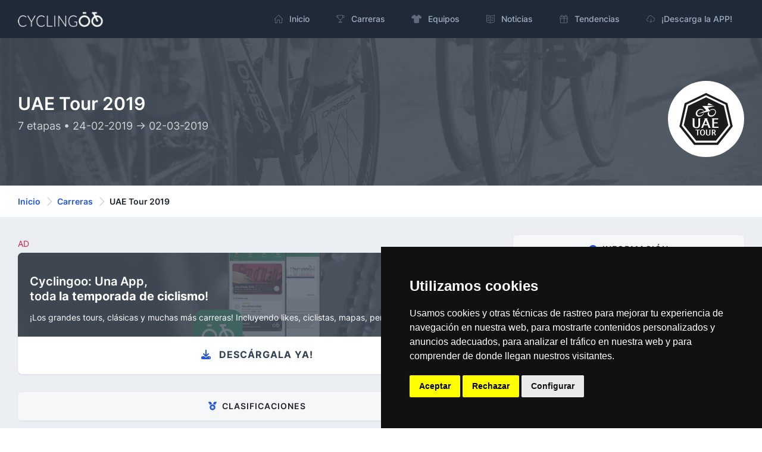

--- FILE ---
content_type: text/html; charset=utf-8
request_url: https://cyclingoo.com/es/race/uae-tour-2019/113
body_size: 23738
content:
<!doctype html>
<html lang="es">
<head>
    <meta charset="utf-8">
    <meta name="viewport" content="width=device-width,initial-scale=1.0">

    <title>UAE Tour 2019 - Resultados, clasificaciones, equipos, mapas y perfiles - Cyclingoo</title>

    <meta name="description" content="Resultados, perfiles y mapas de etapa, clasificaciones y mucho más sobre el UAE Tour 2019">
    <meta name="author" content="Cyclingoo">
            <meta name="robots" content="index, follow">
    
    <!-- Open Graph Meta -->
    <!-- TODO Meta social -->
    <meta property="og:title" content="UAE Tour 2019 - Resultados, clasificaciones, equipos, mapas y perfiles - Cyclingoo">
    <meta property="og:site_name" content="Cyclingoo">
    <meta property="og:description" content="Resultados, perfiles y mapas de etapa, clasificaciones y mucho más sobre el UAE Tour 2019">
    <meta property="og:type" content="website">
    <meta property="og:url" content="">
    <meta property="og:image" content="">

    <!-- App store smart banner -->
    <meta name="apple-itunes-app" content="app-id=1349357607">

    <!-- Icons -->
    <link rel="shortcut icon" href="https://cyclingoo.com/favicon.png">
    <link rel="icon" sizes="192x192" type="image/png" href="https://cyclingoo.com/favicon.png">
    <link rel="apple-touch-icon" sizes="180x180" href="https://cyclingoo.com/favicon-180.png">

    <!-- Canonical -->
                                                        <link rel="canonical" href="https://cyclingoo.com/es/race/uae-tour-2019/113" />
                        
    <!-- hreflang -->
                        <link rel="alternate" hreflang="en" href="https://cyclingoo.com/en/race/uae-tour-2019/113" />
                    <link rel="alternate" hreflang="es" href="https://cyclingoo.com/es/race/uae-tour-2019/113" />
            
    <!-- Custom CSS -->
    
    <!-- Modules -->
    <link rel="preload" as="style" href="https://cyclingoo.com/build/assets/main-BdN5aixS.css" /><link rel="modulepreload" as="script" href="https://cyclingoo.com/build/assets/app-DleO6L_9.js" /><link rel="modulepreload" as="script" href="https://cyclingoo.com/build/assets/app-Dc5aOwWl.js" /><link rel="stylesheet" href="https://cyclingoo.com/build/assets/main-BdN5aixS.css" /><script type="module" src="https://cyclingoo.com/build/assets/app-DleO6L_9.js"></script><script type="module" src="https://cyclingoo.com/build/assets/app-Dc5aOwWl.js"></script>
    <!-- Custom JS -->
    
    <!-- Google tag (gtag.js) GA 4 -->
    <script async data-cookie-consent="tracking" type="text/plain" src="https://www.googletagmanager.com/gtag/js?id=G-LLLMZTV60R"></script>
    <script>
        window.dataLayer = window.dataLayer || [];
        function gtag(){dataLayer.push(arguments);}
        gtag('js', new Date());
        gtag('config', 'G-LLLMZTV60R', { 'anonymize_ip': true });
    </script>

    <!-- Cookie Consent by FreePrivacyPolicy.com -->
    <script type="text/javascript" src="https://cyclingoo.com/js/plugins/cookie-consent/cookie-consent.js" charset="UTF-8"></script>
    <script type="text/javascript" charset="UTF-8">
        document.addEventListener('DOMContentLoaded', function () {
            cookieconsent.run(
                {
                    "notice_banner_type":"simple",
                    "consent_type":"express",
                    "palette":"dark",
                    "language":"es",
                    "page_load_consent_levels":["strictly-necessary"],
                    "notice_banner_reject_button_hide":false,
                    "preferences_center_close_button_hide":false,
                    "page_refresh_confirmation_buttons":false,
                    "website_name":"Cyclingoo",
                    "website_privacy_policy_url":"https://cyclingoo.com/es/politica-de-privacidad"}
            );
        });
    </script>

</head>

<body>
<div id="page-container" class="sidebar-dark side-scroll page-header-fixed page-header-dark main-content-boxed">

    <!-- Sidebar -->
    <nav id="sidebar" aria-label="Main Navigation">
        <!-- Side Header -->
        <div class="content-header bg-white-5">
            <!-- Logo -->
            <a class="fw-semibold text-dual" href=" https://cyclingoo.com/es ">
                <span class="smini-visible">
                  <i class="fa fa-circle-notch text-primary"></i>
                </span>
            </a>
            <!-- END Logo -->

            <!-- Extra -->
            <div>
                <!-- Close Sidebar, Visible only on mobile screens -->
                <!-- Layout API, functionality initialized in Template._uiApiLayout() -->
                <a class="d-lg-none btn btn-sm btn-alt-secondary ms-1" data-toggle="layout" data-action="sidebar_close"
                   href="javascript:void(0)">
                    <i class="fa fa-fw fa-times"></i>
                </a>
                <!-- END Close Sidebar -->
            </div>
            <!-- END Extra -->
        </div>
        <!-- END Side Header -->

        <!-- Sidebar Scrolling -->
        <div class="js-sidebar-scroll">
            <!-- Side Navigation -->
            <div class="content-side">
                <ul class="nav-main">
                    <li class="nav-main-item">
    <a class="nav-main-link " href=" https://cyclingoo.com/es ">
        <i class="nav-main-link-icon si si-home"></i>
        <span class="nav-main-link-name">Inicio</span>
    </a>
</li>
<li class="nav-main-item">
    <a class="nav-main-link " href="https://cyclingoo.com/es/races">
        <i class="nav-main-link-icon si si-trophy"></i>
        <span class="nav-main-link-name">Carreras</span>
    </a>
</li>
<li class="nav-main-item">
    <a class="nav-main-link " href="https://cyclingoo.com/es/teams">
        <i class="nav-main-link-icon fa fa-shirt"></i>
        <span class="nav-main-link-name">Equipos</span>
    </a>
</li>
<li class="nav-main-item">
    <a class="nav-main-link " href="https://cyclingoo.com/es/news">
        <i class="nav-main-link-icon si si-book-open"></i>
        <span class="nav-main-link-name">Noticias</span>
    </a>
</li>


    <li class="nav-main-item">
        <a class="nav-main-link " href="https://cyclingoo.com/es/market">
            <i class="nav-main-link-icon si si-present"></i>
            <span class="nav-main-link-name">Tendencias</span>
        </a>
    </li>


<li class="nav-main-item">
    <a class="nav-main-link " href="https://cyclingoo.com/es/download">
        <i class="nav-main-link-icon si si-cloud-download"></i>
        <span class="nav-main-link-name">¡Descarga la APP!</span>
    </a>
</li>
                </ul>
            </div>
            <!-- END Side Navigation -->
        </div>
        <!-- END Sidebar Scrolling -->
    </nav>
    <!-- END Sidebar -->

    <!-- Header -->
    <header id="page-header">
        <!-- Header Content -->
        <div class="content-header">
            <!-- Left Section -->
            <div class="d-flex align-items-center">
                <!-- Logo -->
                <a class="fw-semibold fs-5 tracking-wider text-dual me-3"
                   href=" https://cyclingoo.com/es ">
                    <img src="https://cyclingoo.com/images/logo-dark.png" alt="" class="mb-0" style="width: 90%"/>
                </a>
                <!-- END Logo -->
            </div>
            <!-- END Left Section -->

            <!-- Right Section -->
            <div class="d-flex align-items-center">
                <!-- Menu -->
                <div class="d-none d-lg-block">
                    <ul class="nav-main nav-main-horizontal nav-main-hover">
                        <li class="nav-main-item">
    <a class="nav-main-link " href=" https://cyclingoo.com/es ">
        <i class="nav-main-link-icon si si-home"></i>
        <span class="nav-main-link-name">Inicio</span>
    </a>
</li>
<li class="nav-main-item">
    <a class="nav-main-link " href="https://cyclingoo.com/es/races">
        <i class="nav-main-link-icon si si-trophy"></i>
        <span class="nav-main-link-name">Carreras</span>
    </a>
</li>
<li class="nav-main-item">
    <a class="nav-main-link " href="https://cyclingoo.com/es/teams">
        <i class="nav-main-link-icon fa fa-shirt"></i>
        <span class="nav-main-link-name">Equipos</span>
    </a>
</li>
<li class="nav-main-item">
    <a class="nav-main-link " href="https://cyclingoo.com/es/news">
        <i class="nav-main-link-icon si si-book-open"></i>
        <span class="nav-main-link-name">Noticias</span>
    </a>
</li>


    <li class="nav-main-item">
        <a class="nav-main-link " href="https://cyclingoo.com/es/market">
            <i class="nav-main-link-icon si si-present"></i>
            <span class="nav-main-link-name">Tendencias</span>
        </a>
    </li>


<li class="nav-main-item">
    <a class="nav-main-link " href="https://cyclingoo.com/es/download">
        <i class="nav-main-link-icon si si-cloud-download"></i>
        <span class="nav-main-link-name">¡Descarga la APP!</span>
    </a>
</li>
                    </ul>
                </div>
                <!-- END Menu -->

                <!-- Toggle Sidebar -->
                <!-- Layout API, functionality initialized in Template._uiApiLayout() -->
                <button type="button" class="btn btn-sm btn-alt-secondary d-lg-none ms-1" data-toggle="layout"
                        data-action="sidebar_toggle">
                    <i class="fa fa-fw fa-bars"></i>
                </button>
                <!-- END Toggle Sidebar -->
            </div>
            <!-- END Right Section -->
        </div>
        <!-- END Header Content -->

        <!-- Header Loader -->
        <!-- Please check out the Loaders page under Components category to see examples of showing/hiding it -->
        <div id="page-header-loader" class="overlay-header bg-primary-lighter">
            <div class="content-header">
                <div class="w-100 text-center">
                    <i class="fa fa-fw fa-circle-notch fa-spin text-primary"></i>
                </div>
            </div>
        </div>
        <!-- END Header Loader -->
    </header>
    <!-- END Header -->

    <!-- Main Container -->
    <main id="main-container">
        
    <!-- Bg-image -->
    <div class="bg-image" style="background-image: url('https://cyclingoo.com/images/background-1.jpg');">
        <div class="bg-primary-dark-op">
            <div class="content content-full py-6 pb-5">
                <div class="row">
                    <div class="col-md-8 align-self-center text-left">

                        <h1 class="h2 text-white mb-2">
                            UAE Tour 2019
                        </h1>
                        <h3 class="h5 fw-normal text-white-75">
                            7 etapas • 24-02-2019 -&gt; 02-03-2019
                        </h3>

                    </div>
                    <div class="col-md-4 align-self-center">

                                                    <img src="https://cyclingoo.com/storage/media/competitions/pvcGKpdLER2rLka6B7ljhr7bGArrWsWwMYwazSKb_256.jpg" alt="Logo: UAE Tour 2019" title="Logo: UAE Tour 2019" class="img-big-avatar float-md-end">
                        
                    </div>
                </div>

            </div>
        </div>
    </div>
    <!-- END Bg-image -->

    <!-- Breadcrumbs -->
<div class="bg-body-extra-light">
    <div class="content content-boxed py-3">
        <nav aria-label="breadcrumb">
            <ol class="breadcrumb breadcrumb-alt">

                
                    <li class="breadcrumb-item">
                        <a class="link-fx" href=" https://cyclingoo.com/es ">Inicio</a>
                    </li>

                
                                                            <li class="breadcrumb-item">
                            <a class="link-fx" href="https://cyclingoo.com/es/races">Carreras</a>
                        </li>
                                                                                <li class="breadcrumb-item" aria-current="page">
                            UAE Tour 2019
                        </li>
                                    
            </ol>
        </nav>
    </div>
</div>
<!-- END Breadcrumbs -->


    <!-- Content -->
    <div class="content content-boxed pb-5">

        <div class="row">

            <!-- COLUMNA IZQDA -->
            <div class="col-md-8">

                <!-- Promotion -->
                <p class="text-danger font-weight-bold small my-1">AD</p>
<a class="block block-rounded block-link-pop overflow-hidden" href="https://cyclingoo.com/redirectToStore" >
    <div class="bg-image" style="background-image: url(' https://cyclingoo.com/images/background-promotion.png ');">
        <div class="block-content bg-primary-dark-op">
            <div class="row mb-2">
                <div class="col-8">
                    <h4 class="text-white mt-3 mb-1 push">Cyclingoo: Una App,<br/>toda <strong>la temporada de ciclismo</strong>!️</h4>
                </div>
                <div class="col-4 text-end">
                    <img src="https://cyclingoo.com/images/landing/mobile-en.png" class="img-fluid" alt="" style="max-height: 64px">
                </div>
            </div>
            <p class="text-white small">¡Los grandes tours, clásicas y muchas más carreras! Incluyendo likes, ciclistas, mapas, perfiles!</p>
        </div>
    </div>
    <div class="block-content">
        <h3 class="fs-base fw-bold text-dark text-center text-uppercase"><i class="fa fa-download text-primary me-2"></i> Descárgala ya!</h3>
    </div>
</a>

                
                <!-- Clasificaciones -->
                <div class="block block-rounded">

                    <div class="block-header block-header-default text-center">
                        <h2 class="block-title"><i class="fa fa-medal text-primary me-2"></i>Clasificaciones</h2>
                    </div>

                </div>

                <div class="row">

                    
                        
                            <div class="col-sm-3">
                                <a class="block block-rounded" href="https://cyclingoo.com/es/ranking/general-uae-tour-2019/113/1">

                                    <div class="block-content pb-8 bg-image" style="background-image: url(' https://cyclingoo.com/storage/media/cyclists/65792d09fd79d7178ae31d026c7421b6e0664c8f_256.jpg ');">
                                        <span class="badge bg-primary fw-bold p-2 text-uppercase">
                                            General
                                        </span>
                                    </div>

                                    
                                        <div class="block-content">
                                            <h3 class="fs-base fw-bold text-dark mb-1">
                                                Roglič, Primož
                                            </h3>
                                            <p class="small fw-normal text-muted">
                                                <small>TJV • SLO</small>
                                            </p>
                                        </div>
                                        <div class="block-content block-content-full bg-body-light">
                                            <strong>26:27:29</strong>
                                        </div>

                                    
                                </a>
                            </div>

                        

                    
                        
                            <div class="col-sm-3">
                                <a class="block block-rounded" href="https://cyclingoo.com/es/ranking/points-uae-tour-2019/113/3">

                                    <div class="block-content pb-8 bg-image" style="background-image: url(' https://cyclingoo.com/storage/media/cyclists/38202816cfa866e4e295dd8d2b974c6154853491_256.jpg ');">
                                        <span class="badge bg-primary fw-bold p-2 text-uppercase">
                                            Puntos
                                        </span>
                                    </div>

                                    
                                        <div class="block-content">
                                            <h3 class="fs-base fw-bold text-dark mb-1">
                                                Viviani, Elia
                                            </h3>
                                            <p class="small fw-normal text-muted">
                                                <small>DQT • ITA</small>
                                            </p>
                                        </div>
                                        <div class="block-content block-content-full bg-body-light">
                                            <strong>57</strong>
                                        </div>

                                    
                                </a>
                            </div>

                        

                    
                        
                            <div class="col-sm-3">
                                <a class="block block-rounded" href="https://cyclingoo.com/es/ranking/youth-uae-tour-2019/113/4">

                                    <div class="block-content pb-8 bg-image" style="background-image: url(' https://cyclingoo.com/images/logo.png ');">
                                        <span class="badge bg-primary fw-bold p-2 text-uppercase">
                                            Jóvenes
                                        </span>
                                    </div>

                                    
                                        <div class="block-content">
                                            <p class="small fw-normal text-muted">
                                                <small>No hay resultados</small>
                                            </p>
                                        </div>

                                    
                                </a>
                            </div>

                        

                    
                </div>

                <!-- Etapas -->
                <div class="block block-rounded">

                    <div class="block-header block-header-default text-center">
                        <h2 class="block-title"><i class="fa fa-map text-primary me-2"></i>etapas</h2>
                    </div>

                    <div class="block-content">

                                                    <div class="row">

                                <div class="col-md-2 col-3 order-md-2 order-1 align-self-center text-center">

                                                                            <img loading="lazy" src="https://cyclingoo.com/storage/media/stages/profiles/06c986662f5a2a403c2249158a11adc9ea94798c.jpg" alt="" class="img-fluid"/>
                                    
                                </div>

                                <div class="col-md-10 col-9 order-md-2 order-1 align-self-center">

                                    <p class="mb-1 small fw-bold text-capitalize">Etapa 1</p>
                                    <h4 class="h5 fw-bold mb-1"><a href="https://cyclingoo.com/es/stage/uae-tour-2019-stage-1/643">Al Hudayriat Island (UAE) -> Al Hudayriat Island (UAE)</a></h4>
                                    <p class="small mb-0">24-02-2019 • 16.0 kms</p>

                                </div>

                            </div>

                                                            <hr />
                            
                                                    <div class="row">

                                <div class="col-md-2 col-3 order-md-2 order-1 align-self-center text-center">

                                                                            <img loading="lazy" src="https://cyclingoo.com/storage/media/stages/profiles/609f05236404b10b9e2ce5139fdff0628fab8150.jpg" alt="" class="img-fluid"/>
                                    
                                </div>

                                <div class="col-md-10 col-9 order-md-2 order-1 align-self-center">

                                    <p class="mb-1 small fw-bold text-capitalize">Etapa 2</p>
                                    <h4 class="h5 fw-bold mb-1"><a href="https://cyclingoo.com/es/stage/uae-tour-2019-stage-2/644">Yas Island (UAE) -> Abu Dhabi Big Flag (UAE)</a></h4>
                                    <p class="small mb-0">25-02-2019 • 184.0 kms</p>

                                </div>

                            </div>

                                                            <hr />
                            
                                                    <div class="row">

                                <div class="col-md-2 col-3 order-md-2 order-1 align-self-center text-center">

                                                                            <img loading="lazy" src="https://cyclingoo.com/storage/media/stages/profiles/5c0ecb4780f7a0680220cde5b1bd7cc26c6f53c4.jpg" alt="" class="img-fluid"/>
                                    
                                </div>

                                <div class="col-md-10 col-9 order-md-2 order-1 align-self-center">

                                    <p class="mb-1 small fw-bold text-capitalize">Etapa 3</p>
                                    <h4 class="h5 fw-bold mb-1"><a href="https://cyclingoo.com/es/stage/uae-tour-2019-stage-3/645">UAE University (UAE) -> Jebel Hafeet (UAE)</a></h4>
                                    <p class="small mb-0">26-02-2019 • 179.0 kms</p>

                                </div>

                            </div>

                                                            <hr />
                            
                                                    <div class="row">

                                <div class="col-md-2 col-3 order-md-2 order-1 align-self-center text-center">

                                                                            <img loading="lazy" src="https://cyclingoo.com/storage/media/stages/profiles/13691059652dbb9def021f1ce46b59ab83522944.jpg" alt="" class="img-fluid"/>
                                    
                                </div>

                                <div class="col-md-10 col-9 order-md-2 order-1 align-self-center">

                                    <p class="mb-1 small fw-bold text-capitalize">Etapa 4</p>
                                    <h4 class="h5 fw-bold mb-1"><a href="https://cyclingoo.com/es/stage/uae-tour-2019-stage-4/646">Palm Jumeirah (UAE) -> Hatta Dam (UAE)</a></h4>
                                    <p class="small mb-0">27-02-2019 • 205.0 kms</p>

                                </div>

                            </div>

                                                            <hr />
                            
                                                    <div class="row">

                                <div class="col-md-2 col-3 order-md-2 order-1 align-self-center text-center">

                                                                            <img loading="lazy" src="https://cyclingoo.com/storage/media/stages/profiles/1d137df0a6c68f30bd754e232692a3962b226c1c.jpg" alt="" class="img-fluid"/>
                                    
                                </div>

                                <div class="col-md-10 col-9 order-md-2 order-1 align-self-center">

                                    <p class="mb-1 small fw-bold text-capitalize">Etapa 5</p>
                                    <h4 class="h5 fw-bold mb-1"><a href="https://cyclingoo.com/es/stage/uae-tour-2019-stage-5/647">Flag Island (UAE) -> Khor Fakkan (UAE)</a></h4>
                                    <p class="small mb-0">28-02-2019 • 181.0 kms</p>

                                </div>

                            </div>

                                                            <hr />
                            
                                                    <div class="row">

                                <div class="col-md-2 col-3 order-md-2 order-1 align-self-center text-center">

                                                                            <img loading="lazy" src="https://cyclingoo.com/storage/media/stages/profiles/51b56978f2ca3a85841cb00f8ed5e8389b54c8ab.jpg" alt="" class="img-fluid"/>
                                    
                                </div>

                                <div class="col-md-10 col-9 order-md-2 order-1 align-self-center">

                                    <p class="mb-1 small fw-bold text-capitalize">Etapa 6</p>
                                    <h4 class="h5 fw-bold mb-1"><a href="https://cyclingoo.com/es/stage/uae-tour-2019-stage-6/648">Ajman (UAE) -> Jebel Jais (UAE)</a></h4>
                                    <p class="small mb-0">01-03-2019 • 180.0 kms</p>

                                </div>

                            </div>

                                                            <hr />
                            
                                                    <div class="row">

                                <div class="col-md-2 col-3 order-md-2 order-1 align-self-center text-center">

                                                                            <img loading="lazy" src="https://cyclingoo.com/storage/media/stages/profiles/ecc022313ebf80f32acb5c70713f785ee0f4244a.jpg" alt="" class="img-fluid"/>
                                    
                                </div>

                                <div class="col-md-10 col-9 order-md-2 order-1 align-self-center">

                                    <p class="mb-1 small fw-bold text-capitalize">Etapa 7</p>
                                    <h4 class="h5 fw-bold mb-1"><a href="https://cyclingoo.com/es/stage/uae-tour-2019-stage-7/649">Dubai Safari Park (UAE) -> City Walk (UAE)</a></h4>
                                    <p class="small mb-0">02-03-2019 • 145.0 kms</p>

                                </div>

                            </div>

                                                            <br/>
                            
                        
                    </div>

                </div>

                <!-- Teams -->
                                <div class="block block-rounded" id="teams">

                    <div class="block-header block-header-default text-center">
                        <h2 class="block-title"><i class="fa fa-shirt text-primary me-2"></i>Equipos</h2>
                    </div>

                </div>

                <div class="row">

                                            <div class="col-sm-12 col-md-6 col-lg-4 col-xl-3">
                            <a class="block block-rounded" href="https://cyclingoo.com/es/team/decathlon-cma-cgm-team/1">

                                                                    <div class="block-content pb-8 bg-image" style="background-image: url('https://cyclingoo.com/storage/media/teams/maillots/578803f8d25703beec103e9528f173c7505a4f3f_256.png');"></div>
                                                                <div class="block-content">
                                    <h3 class="fs-base fw-bold text-dark mb-1">
                                        AG2R La Mondiale
                                    </h3>
                                    <p class="small fw-normal text-muted">
                                        <small>ALM · <strong>FRA</strong></small>
                                    </p>
                                </div>
                            </a>
                        </div>
                                            <div class="col-sm-12 col-md-6 col-lg-4 col-xl-3">
                            <a class="block block-rounded" href="https://cyclingoo.com/es/team/xds-astana-team/2">

                                                                    <div class="block-content pb-8 bg-image" style="background-image: url('https://cyclingoo.com/storage/media/teams/maillots/be35caea5ff8004608389d7a17a28ea06dbe567e_256.png');"></div>
                                                                <div class="block-content">
                                    <h3 class="fs-base fw-bold text-dark mb-1">
                                        Astana Pro Team
                                    </h3>
                                    <p class="small fw-normal text-muted">
                                        <small>AST · <strong>KAZ</strong></small>
                                    </p>
                                </div>
                            </a>
                        </div>
                                            <div class="col-sm-12 col-md-6 col-lg-4 col-xl-3">
                            <a class="block block-rounded" href="https://cyclingoo.com/es/team/soudal-quick-step/4">

                                                                    <div class="block-content pb-8 bg-image" style="background-image: url('https://cyclingoo.com/storage/media/teams/maillots/d5dbf71bc42d15845e1351e4cbf8f4990d4e4cec_256.png');"></div>
                                                                <div class="block-content">
                                    <h3 class="fs-base fw-bold text-dark mb-1">
                                        Deceuninck - Quick-Step
                                    </h3>
                                    <p class="small fw-normal text-muted">
                                        <small>DQT · <strong>BEL</strong></small>
                                    </p>
                                </div>
                            </a>
                        </div>
                                            <div class="col-sm-12 col-md-6 col-lg-4 col-xl-3">
                            <a class="block block-rounded" href="https://cyclingoo.com/es/team/groupama-fdj-united/5">

                                                                    <div class="block-content pb-8 bg-image" style="background-image: url('https://cyclingoo.com/storage/media/teams/maillots/c3ab1610a009065172033cb49d5a5d4b30a66df3_256.png');"></div>
                                                                <div class="block-content">
                                    <h3 class="fs-base fw-bold text-dark mb-1">
                                        Groupama - FDJ
                                    </h3>
                                    <p class="small fw-normal text-muted">
                                        <small>GFC · <strong>FRA</strong></small>
                                    </p>
                                </div>
                            </a>
                        </div>
                                            <div class="col-sm-12 col-md-6 col-lg-4 col-xl-3">
                            <a class="block block-rounded" href="https://cyclingoo.com/es/team/bahrain-victorious/7">

                                                                    <div class="block-content pb-8 bg-image" style="background-image: url('https://cyclingoo.com/storage/media/teams/maillots/be5a6d944339448d10bcbbd09d1c9a640634302f_256.png');"></div>
                                                                <div class="block-content">
                                    <h3 class="fs-base fw-bold text-dark mb-1">
                                        Bahrain - Merida
                                    </h3>
                                    <p class="small fw-normal text-muted">
                                        <small>TBM · <strong>BHR</strong></small>
                                    </p>
                                </div>
                            </a>
                        </div>
                                            <div class="col-sm-12 col-md-6 col-lg-4 col-xl-3">
                            <a class="block block-rounded" href="https://cyclingoo.com/es/team/lotto-intermarche/8">

                                                                    <div class="block-content pb-8 bg-image" style="background-image: url('https://cyclingoo.com/storage/media/teams/maillots/32379d23b4a08b47795cda322ce47bdad10801be_256.png');"></div>
                                                                <div class="block-content">
                                    <h3 class="fs-base fw-bold text-dark mb-1">
                                        Lotto Soudal
                                    </h3>
                                    <p class="small fw-normal text-muted">
                                        <small>LTS · <strong>BEL</strong></small>
                                    </p>
                                </div>
                            </a>
                        </div>
                                            <div class="col-sm-12 col-md-6 col-lg-4 col-xl-3">
                            <a class="block block-rounded" href="https://cyclingoo.com/es/team/movistar-team/9">

                                                                    <div class="block-content pb-8 bg-image" style="background-image: url('https://cyclingoo.com/storage/media/teams/maillots/3a254e8373b1e2fdfcbb2b1e09340e9d079f3016_256.png');"></div>
                                                                <div class="block-content">
                                    <h3 class="fs-base fw-bold text-dark mb-1">
                                        Movistar Team
                                    </h3>
                                    <p class="small fw-normal text-muted">
                                        <small>MOV · <strong>ESP</strong></small>
                                    </p>
                                </div>
                            </a>
                        </div>
                                            <div class="col-sm-12 col-md-6 col-lg-4 col-xl-3">
                            <a class="block block-rounded" href="https://cyclingoo.com/es/team/jayco-alula/10">

                                                                    <div class="block-content pb-8 bg-image" style="background-image: url('https://cyclingoo.com/storage/media/teams/maillots/37c314092541731b421a15ec194b9483157a1417_256.png');"></div>
                                                                <div class="block-content">
                                    <h3 class="fs-base fw-bold text-dark mb-1">
                                        Mitchelton - Scott
                                    </h3>
                                    <p class="small fw-normal text-muted">
                                        <small>MTS · <strong>AUS</strong></small>
                                    </p>
                                </div>
                            </a>
                        </div>
                                            <div class="col-sm-12 col-md-6 col-lg-4 col-xl-3">
                            <a class="block block-rounded" href="https://cyclingoo.com/es/team/ef-education-easypost/11">

                                                                    <div class="block-content pb-8 bg-image" style="background-image: url('https://cyclingoo.com/storage/media/teams/maillots/dc06c3331672e10418735c6ad5d903c8c0bdff51_256.jpg');"></div>
                                                                <div class="block-content">
                                    <h3 class="fs-base fw-bold text-dark mb-1">
                                        EF Education First
                                    </h3>
                                    <p class="small fw-normal text-muted">
                                        <small>EF1 · <strong>USA</strong></small>
                                    </p>
                                </div>
                            </a>
                        </div>
                                            <div class="col-sm-12 col-md-6 col-lg-4 col-xl-3">
                            <a class="block block-rounded" href="https://cyclingoo.com/es/team/picnic-postnl/12">

                                                                    <div class="block-content pb-8 bg-image" style="background-image: url('https://cyclingoo.com/storage/media/teams/maillots/e6567e5bd44d67956887baafedb051f094fcfa0c_256.png');"></div>
                                                                <div class="block-content">
                                    <h3 class="fs-base fw-bold text-dark mb-1">
                                        Sunweb
                                    </h3>
                                    <p class="small fw-normal text-muted">
                                        <small>SUN · <strong>NED</strong></small>
                                    </p>
                                </div>
                            </a>
                        </div>
                                            <div class="col-sm-12 col-md-6 col-lg-4 col-xl-3">
                            <a class="block block-rounded" href="https://cyclingoo.com/es/team/katusha-alpecin/13">

                                                                    <div class="block-content pb-8 bg-image" style="background-image: url('https://cyclingoo.com/storage/media/teams/maillots/8d7ae6528c5df8864b91fbc2f44307c9f32971a5_256.png');"></div>
                                                                <div class="block-content">
                                    <h3 class="fs-base fw-bold text-dark mb-1">
                                        Katusha - Alpecin
                                    </h3>
                                    <p class="small fw-normal text-muted">
                                        <small>TKA · <strong>RUS</strong></small>
                                    </p>
                                </div>
                            </a>
                        </div>
                                            <div class="col-sm-12 col-md-6 col-lg-4 col-xl-3">
                            <a class="block block-rounded" href="https://cyclingoo.com/es/team/team-visma-lease-a-bike/14">

                                                                    <div class="block-content pb-8 bg-image" style="background-image: url('https://cyclingoo.com/storage/media/teams/maillots/db9ff2e0e8650fef4cb30d102e42b141a09e7640_256.png');"></div>
                                                                <div class="block-content">
                                    <h3 class="fs-base fw-bold text-dark mb-1">
                                        Jumbo - Visma
                                    </h3>
                                    <p class="small fw-normal text-muted">
                                        <small>TJV · <strong>NED</strong></small>
                                    </p>
                                </div>
                            </a>
                        </div>
                                            <div class="col-sm-12 col-md-6 col-lg-4 col-xl-3">
                            <a class="block block-rounded" href="https://cyclingoo.com/es/team/ineos-grenadiers/15">

                                                                    <div class="block-content pb-8 bg-image" style="background-image: url('https://cyclingoo.com/storage/media/teams/maillots/d68f6a4f8273aeceeb8c3e18ab2b77fcea82efee_256.jpg');"></div>
                                                                <div class="block-content">
                                    <h3 class="fs-base fw-bold text-dark mb-1">
                                        Team Ineos
                                    </h3>
                                    <p class="small fw-normal text-muted">
                                        <small>INS · <strong>GBR</strong></small>
                                    </p>
                                </div>
                            </a>
                        </div>
                                            <div class="col-sm-12 col-md-6 col-lg-4 col-xl-3">
                            <a class="block block-rounded" href="https://cyclingoo.com/es/team/lidl-trek/16">

                                                                    <div class="block-content pb-8 bg-image" style="background-image: url('https://cyclingoo.com/storage/media/teams/maillots/0f1901ad6ebac1a982fb999e2fb8f99549dddae8_256.png');"></div>
                                                                <div class="block-content">
                                    <h3 class="fs-base fw-bold text-dark mb-1">
                                        Trek - Segafredo
                                    </h3>
                                    <p class="small fw-normal text-muted">
                                        <small>TFS · <strong>USA</strong></small>
                                    </p>
                                </div>
                            </a>
                        </div>
                                            <div class="col-sm-12 col-md-6 col-lg-4 col-xl-3">
                            <a class="block block-rounded" href="https://cyclingoo.com/es/team/red-bull-bora-hansgrohe/20">

                                                                    <div class="block-content pb-8 bg-image" style="background-image: url('https://cyclingoo.com/storage/media/teams/maillots/abbf7fda8ac4e343b77864b163abf7dec5489aa8_256.png');"></div>
                                                                <div class="block-content">
                                    <h3 class="fs-base fw-bold text-dark mb-1">
                                        Bora - Hansgrohe
                                    </h3>
                                    <p class="small fw-normal text-muted">
                                        <small>BOH · <strong>GER</strong></small>
                                    </p>
                                </div>
                            </a>
                        </div>
                                            <div class="col-sm-12 col-md-6 col-lg-4 col-xl-3">
                            <a class="block block-rounded" href="https://cyclingoo.com/es/team/intermarche-wanty/23">

                                                                    <div class="block-content pb-8 bg-image" style="background-image: url('https://cyclingoo.com/storage/media/teams/maillots/7ae8452339d8ff651652c6cd9c30c02b6c444c1e_256.png');"></div>
                                                                <div class="block-content">
                                    <h3 class="fs-base fw-bold text-dark mb-1">
                                        CCC Team
                                    </h3>
                                    <p class="small fw-normal text-muted">
                                        <small>CPT · <strong>BEL</strong></small>
                                    </p>
                                </div>
                            </a>
                        </div>
                                            <div class="col-sm-12 col-md-6 col-lg-4 col-xl-3">
                            <a class="block block-rounded" href="https://cyclingoo.com/es/team/pinarello-q365-pro-cycling/28">

                                                                    <div class="block-content pb-8 bg-image" style="background-image: url('https://cyclingoo.com/storage/media/teams/maillots/5aad417f4828f440944928b7f25db7a64905ffed_256.jpg');"></div>
                                                                <div class="block-content">
                                    <h3 class="fs-base fw-bold text-dark mb-1">
                                        Dimension Data
                                    </h3>
                                    <p class="small fw-normal text-muted">
                                        <small>TDD · <strong>SUI</strong></small>
                                    </p>
                                </div>
                            </a>
                        </div>
                                            <div class="col-sm-12 col-md-6 col-lg-4 col-xl-3">
                            <a class="block block-rounded" href="https://cyclingoo.com/es/team/gazprom-rusvelo/31">

                                                                    <div class="block-content pb-8 bg-image" style="background-image: url('https://cyclingoo.com/storage/media/teams/maillots/ffe41d17331a9cd200bb73c549b2f2deb30f72c0_256.png');"></div>
                                                                <div class="block-content">
                                    <h3 class="fs-base fw-bold text-dark mb-1">
                                        Gazprom - RusVelo
                                    </h3>
                                    <p class="small fw-normal text-muted">
                                        <small>GAZ · <strong>RUS</strong></small>
                                    </p>
                                </div>
                            </a>
                        </div>
                                            <div class="col-sm-12 col-md-6 col-lg-4 col-xl-3">
                            <a class="block block-rounded" href="https://cyclingoo.com/es/team/novo-nordisk/34">

                                                                    <div class="block-content pb-8 bg-image" style="background-image: url('https://cyclingoo.com/storage/media/teams/maillots/0a33a6c6dd1bf0159924437ee52e62350301fc2a_256.png');"></div>
                                                                <div class="block-content">
                                    <h3 class="fs-base fw-bold text-dark mb-1">
                                        Novo Nordisk
                                    </h3>
                                    <p class="small fw-normal text-muted">
                                        <small>TNN · <strong>USA</strong></small>
                                    </p>
                                </div>
                            </a>
                        </div>
                                            <div class="col-sm-12 col-md-6 col-lg-4 col-xl-3">
                            <a class="block block-rounded" href="https://cyclingoo.com/es/team/uae-team-emirates-xrg/465">

                                                                    <div class="block-content pb-8 bg-image" style="background-image: url('https://cyclingoo.com/storage/media/teams/maillots/6be6afb87f27e67daf68964717f09f05ccf486b2_256.png');"></div>
                                                                <div class="block-content">
                                    <h3 class="fs-base fw-bold text-dark mb-1">
                                        UAE Team Emirates
                                    </h3>
                                    <p class="small fw-normal text-muted">
                                        <small>UAD · <strong>UAE</strong></small>
                                    </p>
                                </div>
                            </a>
                        </div>
                    
                </div>

                
                <!-- Bib -->
                                    <div class="block block-rounded">

                        <div class="block-header block-header-default text-center">
                            <h2 class="block-title"><i class="fa fa-shirt text-primary me-2"></i>Dorsales</h2>
                        </div>

                        <div class="block-content">
                            <table class="table table-hover table-vcenter">
                                <thead>
                                <tr>
                                    <th class="text-center" style="width: 100px;">Dorsal</th>
                                    <th>Ciclista</th>
                                    <th class="d-none d-sm-table-cell" style="width: 15%;">País</th>
                                </tr>
                                </thead>
                                <tbody>
                                                                    <tr>
                                        <th class="fw-bold text-center" scope="row">
                                            1
                                        </th>
                                        <td class="fw-semibold fs-sm">
                                                                                            <a href="https://cyclingoo.com/es/cyclist/alejandro-valverde/261">
                                                    <img
                                                        loading="lazy"
                                                        src="https://cyclingoo.com/storage/media/cyclists/0df5ceb21dfb934e304dc6c1ee5f7be560021930_64.jpg"
                                                        alt="Imagen: Alejandro Valverde"
                                                        title="Imagen: Alejandro Valverde"
                                                        class="img-small-avatar me-2"
                                                    />
                                                </a>
                                                                                        <a href="https://cyclingoo.com/es/cyclist/alejandro-valverde/261">Valverde, Alejandro</a>
                                        </td>
                                        <td class="fw-normal">
                                            ESP
                                        </td>
                                    </tr>
                                                                    <tr>
                                        <th class="fw-bold text-center" scope="row">
                                            2
                                        </th>
                                        <td class="fw-semibold fs-sm">
                                                                                            <a href="https://cyclingoo.com/es/cyclist/andrey-amador/240">
                                                    <img
                                                        loading="lazy"
                                                        src="https://cyclingoo.com/storage/media/cyclists/341127b6760b4e4558db55cad80f52bb9e22aaa6_64.jpg"
                                                        alt="Imagen: Andrey Amador"
                                                        title="Imagen: Andrey Amador"
                                                        class="img-small-avatar me-2"
                                                    />
                                                </a>
                                                                                        <a href="https://cyclingoo.com/es/cyclist/andrey-amador/240">Amador, Andrey</a>
                                        </td>
                                        <td class="fw-normal">
                                            CRC
                                        </td>
                                    </tr>
                                                                    <tr>
                                        <th class="fw-bold text-center" scope="row">
                                            3
                                        </th>
                                        <td class="fw-semibold fs-sm">
                                                                                            <a href="https://cyclingoo.com/es/cyclist/jaime-castrillo-zapater/1487">
                                                    <img src="https://cyclingoo.com/images/logo.png" alt="Cyclingoo Logo" title="Cyclingoo Logo" class="img-small-avatar me-2">
                                                </a>
                                                                                        <a href="https://cyclingoo.com/es/cyclist/jaime-castrillo-zapater/1487">Castrillo Zapater, Jaime</a>
                                        </td>
                                        <td class="fw-normal">
                                            ESP
                                        </td>
                                    </tr>
                                                                    <tr>
                                        <th class="fw-bold text-center" scope="row">
                                            4
                                        </th>
                                        <td class="fw-semibold fs-sm">
                                                                                            <a href="https://cyclingoo.com/es/cyclist/ruben-fernandez/246">
                                                    <img
                                                        loading="lazy"
                                                        src="https://cyclingoo.com/storage/media/cyclists/c68fa2b360ac9421e7b4a2ff316ce23b2c52b802_64.jpg"
                                                        alt="Imagen: Rúben Fernández"
                                                        title="Imagen: Rúben Fernández"
                                                        class="img-small-avatar me-2"
                                                    />
                                                </a>
                                                                                        <a href="https://cyclingoo.com/es/cyclist/ruben-fernandez/246">Fernández, Rúben</a>
                                        </td>
                                        <td class="fw-normal">
                                            ESP
                                        </td>
                                    </tr>
                                                                    <tr>
                                        <th class="fw-bold text-center" scope="row">
                                            5
                                        </th>
                                        <td class="fw-semibold fs-sm">
                                                                                            <a href="https://cyclingoo.com/es/cyclist/lluis-mas-bonet/517">
                                                    <img
                                                        loading="lazy"
                                                        src="https://cyclingoo.com/storage/media/cyclists/e9c0470a68138dc74593c5c796d9fcb6418f50c5_64.jpg"
                                                        alt="Imagen: Lluis Mas Bonet"
                                                        title="Imagen: Lluis Mas Bonet"
                                                        class="img-small-avatar me-2"
                                                    />
                                                </a>
                                                                                        <a href="https://cyclingoo.com/es/cyclist/lluis-mas-bonet/517">Mas Bonet, Lluis</a>
                                        </td>
                                        <td class="fw-normal">
                                            ESP
                                        </td>
                                    </tr>
                                                                    <tr>
                                        <th class="fw-bold text-center" scope="row">
                                            6
                                        </th>
                                        <td class="fw-semibold fs-sm">
                                                                                            <a href="https://cyclingoo.com/es/cyclist/nelson-filipe-oliveira/258">
                                                    <img
                                                        loading="lazy"
                                                        src="https://cyclingoo.com/storage/media/cyclists/85fd332fb64063dbb90015624b2fb388d09e7036_64.jpg"
                                                        alt="Imagen: Nelson Filipe Oliveira"
                                                        title="Imagen: Nelson Filipe Oliveira"
                                                        class="img-small-avatar me-2"
                                                    />
                                                </a>
                                                                                        <a href="https://cyclingoo.com/es/cyclist/nelson-filipe-oliveira/258">Oliveira, Nelson Filipe</a>
                                        </td>
                                        <td class="fw-normal">
                                            POR
                                        </td>
                                    </tr>
                                                                    <tr>
                                        <th class="fw-bold text-center" scope="row">
                                            7
                                        </th>
                                        <td class="fw-semibold fs-sm">
                                                                                            <a href="https://cyclingoo.com/es/cyclist/jasha-sutterlin/260">
                                                    <img
                                                        loading="lazy"
                                                        src="https://cyclingoo.com/storage/media/cyclists/24892ec7c9fce6b983c0995969e2bf6b41d9234a_64.jpg"
                                                        alt="Imagen: Jasha Sütterlin"
                                                        title="Imagen: Jasha Sütterlin"
                                                        class="img-small-avatar me-2"
                                                    />
                                                </a>
                                                                                        <a href="https://cyclingoo.com/es/cyclist/jasha-sutterlin/260">Sütterlin, Jasha</a>
                                        </td>
                                        <td class="fw-normal">
                                            GER
                                        </td>
                                    </tr>
                                                                    <tr>
                                        <th class="fw-bold text-center" scope="row">
                                            11
                                        </th>
                                        <td class="fw-semibold fs-sm">
                                                                                            <a href="https://cyclingoo.com/es/cyclist/lawrence-warbasse/194">
                                                    <img
                                                        loading="lazy"
                                                        src="https://cyclingoo.com/storage/media/cyclists/0fa5b932e63c0e0ec1cc5d738f7f1ea6645d9242_64.jpg"
                                                        alt="Imagen: Lawrence Warbasse"
                                                        title="Imagen: Lawrence Warbasse"
                                                        class="img-small-avatar me-2"
                                                    />
                                                </a>
                                                                                        <a href="https://cyclingoo.com/es/cyclist/lawrence-warbasse/194">Warbasse, Lawrence</a>
                                        </td>
                                        <td class="fw-normal">
                                            USA
                                        </td>
                                    </tr>
                                                                    <tr>
                                        <th class="fw-bold text-center" scope="row">
                                            12
                                        </th>
                                        <td class="fw-semibold fs-sm">
                                                                                            <a href="https://cyclingoo.com/es/cyclist/geoffrey-bouchard/1557">
                                                    <img
                                                        loading="lazy"
                                                        src="https://cyclingoo.com/storage/media/cyclists/dc8459edbbb2c64b4e19f9ddb8bc3cf2068b3eb2_64.jpg"
                                                        alt="Imagen: Geoffrey Bouchard"
                                                        title="Imagen: Geoffrey Bouchard"
                                                        class="img-small-avatar me-2"
                                                    />
                                                </a>
                                                                                        <a href="https://cyclingoo.com/es/cyclist/geoffrey-bouchard/1557">Bouchard, Geoffrey</a>
                                        </td>
                                        <td class="fw-normal">
                                            FRA
                                        </td>
                                    </tr>
                                                                    <tr>
                                        <th class="fw-bold text-center" scope="row">
                                            13
                                        </th>
                                        <td class="fw-semibold fs-sm">
                                                                                            <a href="https://cyclingoo.com/es/cyclist/benoit-cosnefroy/1076">
                                                    <img
                                                        loading="lazy"
                                                        src="https://cyclingoo.com/storage/media/cyclists/OhARR6UsmZWZIuDz0nkcB2vWpMkVlJjzXK1S9J7V_64.jpg"
                                                        alt="Imagen: Benoît Cosnefroy"
                                                        title="Imagen: Benoît Cosnefroy"
                                                        class="img-small-avatar me-2"
                                                    />
                                                </a>
                                                                                        <a href="https://cyclingoo.com/es/cyclist/benoit-cosnefroy/1076">Cosnefroy, Benoît</a>
                                        </td>
                                        <td class="fw-normal">
                                            FRA
                                        </td>
                                    </tr>
                                                                    <tr>
                                        <th class="fw-bold text-center" scope="row">
                                            14
                                        </th>
                                        <td class="fw-semibold fs-sm">
                                                                                            <a href="https://cyclingoo.com/es/cyclist/samuel-dumoulin/9">
                                                    <img src="https://cyclingoo.com/images/logo.png" alt="Cyclingoo Logo" title="Cyclingoo Logo" class="img-small-avatar me-2">
                                                </a>
                                                                                        <a href="https://cyclingoo.com/es/cyclist/samuel-dumoulin/9">Dumoulin, Samuel</a>
                                        </td>
                                        <td class="fw-normal">
                                            FRA
                                        </td>
                                    </tr>
                                                                    <tr>
                                        <th class="fw-bold text-center" scope="row">
                                            15
                                        </th>
                                        <td class="fw-semibold fs-sm">
                                                                                            <a href="https://cyclingoo.com/es/cyclist/tony-gallopin/224">
                                                    <img
                                                        loading="lazy"
                                                        src="https://cyclingoo.com/storage/media/cyclists/f1029c635d4e54a352ae6d9b3f01eef5b693b9b5_64.jpg"
                                                        alt="Imagen: Tony Gallopin"
                                                        title="Imagen: Tony Gallopin"
                                                        class="img-small-avatar me-2"
                                                    />
                                                </a>
                                                                                        <a href="https://cyclingoo.com/es/cyclist/tony-gallopin/224">Gallopin, Tony</a>
                                        </td>
                                        <td class="fw-normal">
                                            FRA
                                        </td>
                                    </tr>
                                                                    <tr>
                                        <th class="fw-bold text-center" scope="row">
                                            16
                                        </th>
                                        <td class="fw-semibold fs-sm">
                                                                                            <a href="https://cyclingoo.com/es/cyclist/quentin-jauregui/859">
                                                    <img
                                                        loading="lazy"
                                                        src="https://cyclingoo.com/storage/media/cyclists/69811677c23236ce12ad503b146c380e45b6184d_64.jpg"
                                                        alt="Imagen: Quentin Jauregui"
                                                        title="Imagen: Quentin Jauregui"
                                                        class="img-small-avatar me-2"
                                                    />
                                                </a>
                                                                                        <a href="https://cyclingoo.com/es/cyclist/quentin-jauregui/859">Jauregui, Quentin</a>
                                        </td>
                                        <td class="fw-normal">
                                            FRA
                                        </td>
                                    </tr>
                                                                    <tr>
                                        <th class="fw-bold text-center" scope="row">
                                            17
                                        </th>
                                        <td class="fw-semibold fs-sm">
                                                                                            <a href="https://cyclingoo.com/es/cyclist/aurelien-paret-peintre/1558">
                                                    <img
                                                        loading="lazy"
                                                        src="https://cyclingoo.com/storage/media/cyclists/2f7be58b1eb8f643c0d6ae7352ceb6e960a9b79d_64.jpg"
                                                        alt="Imagen: Aurélien Paret Peintre"
                                                        title="Imagen: Aurélien Paret Peintre"
                                                        class="img-small-avatar me-2"
                                                    />
                                                </a>
                                                                                        <a href="https://cyclingoo.com/es/cyclist/aurelien-paret-peintre/1558">Paret Peintre, Aurélien</a>
                                        </td>
                                        <td class="fw-normal">
                                            FRA
                                        </td>
                                    </tr>
                                                                    <tr>
                                        <th class="fw-bold text-center" scope="row">
                                            21
                                        </th>
                                        <td class="fw-semibold fs-sm">
                                                                                            <a href="https://cyclingoo.com/es/cyclist/gorka-izaguirre/249">
                                                    <img
                                                        loading="lazy"
                                                        src="https://cyclingoo.com/storage/media/cyclists/e0ff9cc09ea531c58a6db22a767ed024ef0d853d_64.jpg"
                                                        alt="Imagen: Gorka Izaguirre"
                                                        title="Imagen: Gorka Izaguirre"
                                                        class="img-small-avatar me-2"
                                                    />
                                                </a>
                                                                                        <a href="https://cyclingoo.com/es/cyclist/gorka-izaguirre/249">Izaguirre, Gorka</a>
                                        </td>
                                        <td class="fw-normal">
                                            ESP
                                        </td>
                                    </tr>
                                                                    <tr>
                                        <th class="fw-bold text-center" scope="row">
                                            22
                                        </th>
                                        <td class="fw-semibold fs-sm">
                                                                                            <a href="https://cyclingoo.com/es/cyclist/manuele-boaro/380">
                                                    <img
                                                        loading="lazy"
                                                        src="https://cyclingoo.com/storage/media/cyclists/f1ea623d33f37e3a54641a4173e35540f9d4289d_64.jpg"
                                                        alt="Imagen: Manuele Boaro"
                                                        title="Imagen: Manuele Boaro"
                                                        class="img-small-avatar me-2"
                                                    />
                                                </a>
                                                                                        <a href="https://cyclingoo.com/es/cyclist/manuele-boaro/380">Boaro, Manuele</a>
                                        </td>
                                        <td class="fw-normal">
                                            ITA
                                        </td>
                                    </tr>
                                                                    <tr>
                                        <th class="fw-bold text-center" scope="row">
                                            23
                                        </th>
                                        <td class="fw-semibold fs-sm">
                                                                                            <a href="https://cyclingoo.com/es/cyclist/daniil-fominykh/34">
                                                    <img src="https://cyclingoo.com/images/logo.png" alt="Cyclingoo Logo" title="Cyclingoo Logo" class="img-small-avatar me-2">
                                                </a>
                                                                                        <a href="https://cyclingoo.com/es/cyclist/daniil-fominykh/34">Fominykh, Daniil</a>
                                        </td>
                                        <td class="fw-normal">
                                            KAZ
                                        </td>
                                    </tr>
                                                                    <tr>
                                        <th class="fw-bold text-center" scope="row">
                                            24
                                        </th>
                                        <td class="fw-semibold fs-sm">
                                                                                            <a href="https://cyclingoo.com/es/cyclist/omar-fraile/108">
                                                    <img
                                                        loading="lazy"
                                                        src="https://cyclingoo.com/storage/media/cyclists/f12094a5ab1b0ee2a0adfe4d0e11f9987c48b38b_64.jpg"
                                                        alt="Imagen: Omar Fraile"
                                                        title="Imagen: Omar Fraile"
                                                        class="img-small-avatar me-2"
                                                    />
                                                </a>
                                                                                        <a href="https://cyclingoo.com/es/cyclist/omar-fraile/108">Fraile, Omar</a>
                                        </td>
                                        <td class="fw-normal">
                                            ESP
                                        </td>
                                    </tr>
                                                                    <tr>
                                        <th class="fw-bold text-center" scope="row">
                                            25
                                        </th>
                                        <td class="fw-semibold fs-sm">
                                                                                            <a href="https://cyclingoo.com/es/cyclist/dimitry-gruzdev/37">
                                                    <img
                                                        loading="lazy"
                                                        src="https://cyclingoo.com/storage/media/cyclists/9a2c7e7f9af4dd501a870bc3d9715c3c70094756_64.jpg"
                                                        alt="Imagen: Dimitry Gruzdev"
                                                        title="Imagen: Dimitry Gruzdev"
                                                        class="img-small-avatar me-2"
                                                    />
                                                </a>
                                                                                        <a href="https://cyclingoo.com/es/cyclist/dimitry-gruzdev/37">Gruzdev, Dimitry</a>
                                        </td>
                                        <td class="fw-normal">
                                            KAZ
                                        </td>
                                    </tr>
                                                                    <tr>
                                        <th class="fw-bold text-center" scope="row">
                                            26
                                        </th>
                                        <td class="fw-semibold fs-sm">
                                                                                            <a href="https://cyclingoo.com/es/cyclist/jan-hirt/768">
                                                    <img
                                                        loading="lazy"
                                                        src="https://cyclingoo.com/storage/media/cyclists/c6b16d4ae91994f0ad86969998bd8a14b041cc20_64.jpg"
                                                        alt="Imagen: Jan Hirt"
                                                        title="Imagen: Jan Hirt"
                                                        class="img-small-avatar me-2"
                                                    />
                                                </a>
                                                                                        <a href="https://cyclingoo.com/es/cyclist/jan-hirt/768">Hirt, Jan</a>
                                        </td>
                                        <td class="fw-normal">
                                            CZE
                                        </td>
                                    </tr>
                                                                    <tr>
                                        <th class="fw-bold text-center" scope="row">
                                            27
                                        </th>
                                        <td class="fw-semibold fs-sm">
                                                                                            <a href="https://cyclingoo.com/es/cyclist/davide-villella/97">
                                                    <img
                                                        loading="lazy"
                                                        src="https://cyclingoo.com/storage/media/cyclists/5b33cdc26155a7dc91135c6808577ae0ea32677e_64.jpg"
                                                        alt="Imagen: Davide Villella"
                                                        title="Imagen: Davide Villella"
                                                        class="img-small-avatar me-2"
                                                    />
                                                </a>
                                                                                        <a href="https://cyclingoo.com/es/cyclist/davide-villella/97">Villella, Davide</a>
                                        </td>
                                        <td class="fw-normal">
                                            ITA
                                        </td>
                                    </tr>
                                                                    <tr>
                                        <th class="fw-bold text-center" scope="row">
                                            31
                                        </th>
                                        <td class="fw-semibold fs-sm">
                                                                                            <a href="https://cyclingoo.com/es/cyclist/vincenzo-nibali/43">
                                                    <img
                                                        loading="lazy"
                                                        src="https://cyclingoo.com/storage/media/cyclists/18e2b349dc21fc2dcae73c1dbcd7d27abcc068b6_64.jpg"
                                                        alt="Imagen: Vincenzo Nibali"
                                                        title="Imagen: Vincenzo Nibali"
                                                        class="img-small-avatar me-2"
                                                    />
                                                </a>
                                                                                        <a href="https://cyclingoo.com/es/cyclist/vincenzo-nibali/43">Nibali, Vincenzo</a>
                                        </td>
                                        <td class="fw-normal">
                                            ITA
                                        </td>
                                    </tr>
                                                                    <tr>
                                        <th class="fw-bold text-center" scope="row">
                                            32
                                        </th>
                                        <td class="fw-semibold fs-sm">
                                                                                            <a href="https://cyclingoo.com/es/cyclist/phil-bauhaus/909">
                                                    <img
                                                        loading="lazy"
                                                        src="https://cyclingoo.com/storage/media/cyclists/7be0d000e7b401c1dc2a0a96421a03448c7ae535_64.jpg"
                                                        alt="Imagen: Phil Bauhaus"
                                                        title="Imagen: Phil Bauhaus"
                                                        class="img-small-avatar me-2"
                                                    />
                                                </a>
                                                                                        <a href="https://cyclingoo.com/es/cyclist/phil-bauhaus/909">Bauhaus, Phil</a>
                                        </td>
                                        <td class="fw-normal">
                                            GER
                                        </td>
                                    </tr>
                                                                    <tr>
                                        <th class="fw-bold text-center" scope="row">
                                            33
                                        </th>
                                        <td class="fw-semibold fs-sm">
                                                                                            <a href="https://cyclingoo.com/es/cyclist/damiano-caruso/56">
                                                    <img
                                                        loading="lazy"
                                                        src="https://cyclingoo.com/storage/media/cyclists/92e027c4c8052390bb837cb730872d9da69c68fa_64.jpg"
                                                        alt="Imagen: Damiano Caruso"
                                                        title="Imagen: Damiano Caruso"
                                                        class="img-small-avatar me-2"
                                                    />
                                                </a>
                                                                                        <a href="https://cyclingoo.com/es/cyclist/damiano-caruso/56">Caruso, Damiano</a>
                                        </td>
                                        <td class="fw-normal">
                                            ITA
                                        </td>
                                    </tr>
                                                                    <tr>
                                        <th class="fw-bold text-center" scope="row">
                                            34
                                        </th>
                                        <td class="fw-semibold fs-sm">
                                                                                            <a href="https://cyclingoo.com/es/cyclist/rohan-dennis/58">
                                                    <img
                                                        loading="lazy"
                                                        src="https://cyclingoo.com/storage/media/cyclists/048b23c29bf1168243030a6983bb3e9a673aecf0_64.jpg"
                                                        alt="Imagen: Rohan Dennis"
                                                        title="Imagen: Rohan Dennis"
                                                        class="img-small-avatar me-2"
                                                    />
                                                </a>
                                                                                        <a href="https://cyclingoo.com/es/cyclist/rohan-dennis/58">Dennis, Rohan</a>
                                        </td>
                                        <td class="fw-normal">
                                            AUS
                                        </td>
                                    </tr>
                                                                    <tr>
                                        <th class="fw-bold text-center" scope="row">
                                            35
                                        </th>
                                        <td class="fw-semibold fs-sm">
                                                                                            <a href="https://cyclingoo.com/es/cyclist/heinrich-haussler/182">
                                                    <img
                                                        loading="lazy"
                                                        src="https://cyclingoo.com/storage/media/cyclists/24588245be8a080e066b72eac563058ec9edac2b_64.jpg"
                                                        alt="Imagen: Heinrich Haussler"
                                                        title="Imagen: Heinrich Haussler"
                                                        class="img-small-avatar me-2"
                                                    />
                                                </a>
                                                                                        <a href="https://cyclingoo.com/es/cyclist/heinrich-haussler/182">Haussler, Heinrich</a>
                                        </td>
                                        <td class="fw-normal">
                                            AUS
                                        </td>
                                    </tr>
                                                                    <tr>
                                        <th class="fw-bold text-center" scope="row">
                                            36
                                        </th>
                                        <td class="fw-semibold fs-sm">
                                                                                            <a href="https://cyclingoo.com/es/cyclist/marcel-sieberg/234">
                                                    <img
                                                        loading="lazy"
                                                        src="https://cyclingoo.com/storage/media/cyclists/d95272254b2ffe2bea76fc9d782e27b647bef5ad_64.jpg"
                                                        alt="Imagen: Marcel Sieberg"
                                                        title="Imagen: Marcel Sieberg"
                                                        class="img-small-avatar me-2"
                                                    />
                                                </a>
                                                                                        <a href="https://cyclingoo.com/es/cyclist/marcel-sieberg/234">Sieberg, Marcel</a>
                                        </td>
                                        <td class="fw-normal">
                                            GER
                                        </td>
                                    </tr>
                                                                    <tr>
                                        <th class="fw-bold text-center" scope="row">
                                            37
                                        </th>
                                        <td class="fw-semibold fs-sm">
                                                                                            <a href="https://cyclingoo.com/es/cyclist/jan-tratnik/1239">
                                                    <img
                                                        loading="lazy"
                                                        src="https://cyclingoo.com/storage/media/cyclists/a483364919bf99d8aae74f62d0c943205e4be4f7_64.jpg"
                                                        alt="Imagen: Jan Tratnik"
                                                        title="Imagen: Jan Tratnik"
                                                        class="img-small-avatar me-2"
                                                    />
                                                </a>
                                                                                        <a href="https://cyclingoo.com/es/cyclist/jan-tratnik/1239">Tratnik, Jan</a>
                                        </td>
                                        <td class="fw-normal">
                                            SLO
                                        </td>
                                    </tr>
                                                                    <tr>
                                        <th class="fw-bold text-center" scope="row">
                                            41
                                        </th>
                                        <td class="fw-semibold fs-sm">
                                                                                            <a href="https://cyclingoo.com/es/cyclist/davide-formolo/84">
                                                    <img
                                                        loading="lazy"
                                                        src="https://cyclingoo.com/storage/media/cyclists/0e8bb6ca295e095bde79e3ef4e309215640d54ec_64.jpg"
                                                        alt="Imagen: Davide Formolo"
                                                        title="Imagen: Davide Formolo"
                                                        class="img-small-avatar me-2"
                                                    />
                                                </a>
                                                                                        <a href="https://cyclingoo.com/es/cyclist/davide-formolo/84">Formolo, Davide</a>
                                        </td>
                                        <td class="fw-normal">
                                            ITA
                                        </td>
                                    </tr>
                                                                    <tr>
                                        <th class="fw-bold text-center" scope="row">
                                            42
                                        </th>
                                        <td class="fw-semibold fs-sm">
                                                                                            <a href="https://cyclingoo.com/es/cyclist/erik-baska/839">
                                                    <img src="https://cyclingoo.com/images/logo.png" alt="Cyclingoo Logo" title="Cyclingoo Logo" class="img-small-avatar me-2">
                                                </a>
                                                                                        <a href="https://cyclingoo.com/es/cyclist/erik-baska/839">Baška, Erik</a>
                                        </td>
                                        <td class="fw-normal">
                                            SVK
                                        </td>
                                    </tr>
                                                                    <tr>
                                        <th class="fw-bold text-center" scope="row">
                                            43
                                        </th>
                                        <td class="fw-semibold fs-sm">
                                                                                            <a href="https://cyclingoo.com/es/cyclist/sam-bennett/913">
                                                    <img
                                                        loading="lazy"
                                                        src="https://cyclingoo.com/storage/media/cyclists/ac8fff085d5245c86c2bf1261b2a04a1d98b6162_64.jpg"
                                                        alt="Imagen: Sam Bennett"
                                                        title="Imagen: Sam Bennett"
                                                        class="img-small-avatar me-2"
                                                    />
                                                </a>
                                                                                        <a href="https://cyclingoo.com/es/cyclist/sam-bennett/913">Bennett, Sam</a>
                                        </td>
                                        <td class="fw-normal">
                                            IRL
                                        </td>
                                    </tr>
                                                                    <tr>
                                        <th class="fw-bold text-center" scope="row">
                                            44
                                        </th>
                                        <td class="fw-semibold fs-sm">
                                                                                            <a href="https://cyclingoo.com/es/cyclist/emanuel-buchmann/826">
                                                    <img
                                                        loading="lazy"
                                                        src="https://cyclingoo.com/storage/media/cyclists/1ecec7fd22a28f4f0255bbf45803c65d27eef3b0_64.jpg"
                                                        alt="Imagen: Emanuel Buchmann"
                                                        title="Imagen: Emanuel Buchmann"
                                                        class="img-small-avatar me-2"
                                                    />
                                                </a>
                                                                                        <a href="https://cyclingoo.com/es/cyclist/emanuel-buchmann/826">Buchmann, Emanuel</a>
                                        </td>
                                        <td class="fw-normal">
                                            GER
                                        </td>
                                    </tr>
                                                                    <tr>
                                        <th class="fw-bold text-center" scope="row">
                                            45
                                        </th>
                                        <td class="fw-semibold fs-sm">
                                                                                            <a href="https://cyclingoo.com/es/cyclist/peter-kennaugh/359">
                                                    <img
                                                        loading="lazy"
                                                        src="https://cyclingoo.com/storage/media/cyclists/dc852521dcdf7925c69f2e61245cc49bf0e9c3ba_64.jpg"
                                                        alt="Imagen: Peter Kennaugh"
                                                        title="Imagen: Peter Kennaugh"
                                                        class="img-small-avatar me-2"
                                                    />
                                                </a>
                                                                                        <a href="https://cyclingoo.com/es/cyclist/peter-kennaugh/359">Kennaugh, Peter</a>
                                        </td>
                                        <td class="fw-normal">
                                            GBR
                                        </td>
                                    </tr>
                                                                    <tr>
                                        <th class="fw-bold text-center" scope="row">
                                            46
                                        </th>
                                        <td class="fw-semibold fs-sm">
                                                                                            <a href="https://cyclingoo.com/es/cyclist/christoph-pfingsten/463">
                                                    <img
                                                        loading="lazy"
                                                        src="https://cyclingoo.com/storage/media/cyclists/70a08f983b0b1604f47ae2dbdce53cab37741864_64.jpg"
                                                        alt="Imagen: Christoph Pfingsten"
                                                        title="Imagen: Christoph Pfingsten"
                                                        class="img-small-avatar me-2"
                                                    />
                                                </a>
                                                                                        <a href="https://cyclingoo.com/es/cyclist/christoph-pfingsten/463">Pfingsten, Christoph</a>
                                        </td>
                                        <td class="fw-normal">
                                            GER
                                        </td>
                                    </tr>
                                                                    <tr>
                                        <th class="fw-bold text-center" scope="row">
                                            47
                                        </th>
                                        <td class="fw-semibold fs-sm">
                                                                                            <a href="https://cyclingoo.com/es/cyclist/maximilian-schachmann/1168">
                                                    <img
                                                        loading="lazy"
                                                        src="https://cyclingoo.com/storage/media/cyclists/5436375612e26e5a5ca3af12c4d6a18c0ef8c16a_64.jpg"
                                                        alt="Imagen: Maximilian Schachmann"
                                                        title="Imagen: Maximilian Schachmann"
                                                        class="img-small-avatar me-2"
                                                    />
                                                </a>
                                                                                        <a href="https://cyclingoo.com/es/cyclist/maximilian-schachmann/1168">Schachmann, Maximilian</a>
                                        </td>
                                        <td class="fw-normal">
                                            GER
                                        </td>
                                    </tr>
                                                                    <tr>
                                        <th class="fw-bold text-center" scope="row">
                                            51
                                        </th>
                                        <td class="fw-semibold fs-sm">
                                                                                            <a href="https://cyclingoo.com/es/cyclist/serge-pauwels/116">
                                                    <img
                                                        loading="lazy"
                                                        src="https://cyclingoo.com/storage/media/cyclists/940bf16d5b63426f309f30760b551be7f963c45e_64.jpg"
                                                        alt="Imagen: Serge Pauwels"
                                                        title="Imagen: Serge Pauwels"
                                                        class="img-small-avatar me-2"
                                                    />
                                                </a>
                                                                                        <a href="https://cyclingoo.com/es/cyclist/serge-pauwels/116">Pauwels, Serge</a>
                                        </td>
                                        <td class="fw-normal">
                                            BEL
                                        </td>
                                    </tr>
                                                                    <tr>
                                        <th class="fw-bold text-center" scope="row">
                                            52
                                        </th>
                                        <td class="fw-semibold fs-sm">
                                                                                            <a href="https://cyclingoo.com/es/cyclist/patrick-bevin/827">
                                                    <img
                                                        loading="lazy"
                                                        src="https://cyclingoo.com/storage/media/cyclists/3b9825e8429f1df00ee5bc2f3380311a8884d7d9_64.jpg"
                                                        alt="Imagen: Patrick Bevin"
                                                        title="Imagen: Patrick Bevin"
                                                        class="img-small-avatar me-2"
                                                    />
                                                </a>
                                                                                        <a href="https://cyclingoo.com/es/cyclist/patrick-bevin/827">Bevin, Patrick</a>
                                        </td>
                                        <td class="fw-normal">
                                            NZL
                                        </td>
                                    </tr>
                                                                    <tr>
                                        <th class="fw-bold text-center" scope="row">
                                            53
                                        </th>
                                        <td class="fw-semibold fs-sm">
                                                                                            <a href="https://cyclingoo.com/es/cyclist/victor-de-la-parte/524">
                                                    <img
                                                        loading="lazy"
                                                        src="https://cyclingoo.com/storage/media/cyclists/0e4e4157d0f893051f95be80bd4ddf4cf442e9ed_64.jpg"
                                                        alt="Imagen: Víctor De La Parte"
                                                        title="Imagen: Víctor De La Parte"
                                                        class="img-small-avatar me-2"
                                                    />
                                                </a>
                                                                                        <a href="https://cyclingoo.com/es/cyclist/victor-de-la-parte/524">De La Parte, Víctor</a>
                                        </td>
                                        <td class="fw-normal">
                                            ESP
                                        </td>
                                    </tr>
                                                                    <tr>
                                        <th class="fw-bold text-center" scope="row">
                                            54
                                        </th>
                                        <td class="fw-semibold fs-sm">
                                                                                            <a href="https://cyclingoo.com/es/cyclist/alessandro-de-marchi/57">
                                                    <img
                                                        loading="lazy"
                                                        src="https://cyclingoo.com/storage/media/cyclists/a5ebe0b8e563a2b7dba4d337016753deb10ee470_64.jpg"
                                                        alt="Imagen: Alessandro De Marchi"
                                                        title="Imagen: Alessandro De Marchi"
                                                        class="img-small-avatar me-2"
                                                    />
                                                </a>
                                                                                        <a href="https://cyclingoo.com/es/cyclist/alessandro-de-marchi/57">De Marchi, Alessandro</a>
                                        </td>
                                        <td class="fw-normal">
                                            ITA
                                        </td>
                                    </tr>
                                                                    <tr>
                                        <th class="fw-bold text-center" scope="row">
                                            55
                                        </th>
                                        <td class="fw-semibold fs-sm">
                                                                                            <a href="https://cyclingoo.com/es/cyclist/jakub-mareczko/990">
                                                    <img
                                                        loading="lazy"
                                                        src="https://cyclingoo.com/storage/media/cyclists/b048d37a991b838e12fea1b88ca848694729a1df_64.jpg"
                                                        alt="Imagen: Jakub Mareczko"
                                                        title="Imagen: Jakub Mareczko"
                                                        class="img-small-avatar me-2"
                                                    />
                                                </a>
                                                                                        <a href="https://cyclingoo.com/es/cyclist/jakub-mareczko/990">Mareczko, Jakub</a>
                                        </td>
                                        <td class="fw-normal">
                                            ITA
                                        </td>
                                    </tr>
                                                                    <tr>
                                        <th class="fw-bold text-center" scope="row">
                                            56
                                        </th>
                                        <td class="fw-semibold fs-sm">
                                                                                            <a href="https://cyclingoo.com/es/cyclist/lukasz-owsian/531">
                                                    <img
                                                        loading="lazy"
                                                        src="https://cyclingoo.com/storage/media/cyclists/da18b4a9f2d09f46eb9389869356960de21263cf_64.jpg"
                                                        alt="Imagen: Lukasz Owsian"
                                                        title="Imagen: Lukasz Owsian"
                                                        class="img-small-avatar me-2"
                                                    />
                                                </a>
                                                                                        <a href="https://cyclingoo.com/es/cyclist/lukasz-owsian/531">Owsian, Lukasz</a>
                                        </td>
                                        <td class="fw-normal">
                                            POL
                                        </td>
                                    </tr>
                                                                    <tr>
                                        <th class="fw-bold text-center" scope="row">
                                            57
                                        </th>
                                        <td class="fw-semibold fs-sm">
                                                                                            <a href="https://cyclingoo.com/es/cyclist/joseph-rosskopf/68">
                                                    <img
                                                        loading="lazy"
                                                        src="https://cyclingoo.com/storage/media/cyclists/279e807abb1a31cc81a0e2870a77e57c9a76d204_64.jpg"
                                                        alt="Imagen: Joseph Rosskopf"
                                                        title="Imagen: Joseph Rosskopf"
                                                        class="img-small-avatar me-2"
                                                    />
                                                </a>
                                                                                        <a href="https://cyclingoo.com/es/cyclist/joseph-rosskopf/68">Rosskopf, Joseph</a>
                                        </td>
                                        <td class="fw-normal">
                                            USA
                                        </td>
                                    </tr>
                                                                    <tr>
                                        <th class="fw-bold text-center" scope="row">
                                            61
                                        </th>
                                        <td class="fw-semibold fs-sm">
                                                                                            <a href="https://cyclingoo.com/es/cyclist/elia-viviani/376">
                                                    <img
                                                        loading="lazy"
                                                        src="https://cyclingoo.com/storage/media/cyclists/38202816cfa866e4e295dd8d2b974c6154853491_64.jpg"
                                                        alt="Imagen: Elia Viviani"
                                                        title="Imagen: Elia Viviani"
                                                        class="img-small-avatar me-2"
                                                    />
                                                </a>
                                                                                        <a href="https://cyclingoo.com/es/cyclist/elia-viviani/376">Viviani, Elia</a>
                                        </td>
                                        <td class="fw-normal">
                                            ITA
                                        </td>
                                    </tr>
                                                                    <tr>
                                        <th class="fw-bold text-center" scope="row">
                                            62
                                        </th>
                                        <td class="fw-semibold fs-sm">
                                                                                            <a href="https://cyclingoo.com/es/cyclist/dries-devenyns/178">
                                                    <img
                                                        loading="lazy"
                                                        src="https://cyclingoo.com/storage/media/cyclists/8ea7101b4be5c7075c6d02fd17d51bc75ffea484_64.jpg"
                                                        alt="Imagen: Dries Devenyns"
                                                        title="Imagen: Dries Devenyns"
                                                        class="img-small-avatar me-2"
                                                    />
                                                </a>
                                                                                        <a href="https://cyclingoo.com/es/cyclist/dries-devenyns/178">Devenyns, Dries</a>
                                        </td>
                                        <td class="fw-normal">
                                            BEL
                                        </td>
                                    </tr>
                                                                    <tr>
                                        <th class="fw-bold text-center" scope="row">
                                            63
                                        </th>
                                        <td class="fw-semibold fs-sm">
                                                                                            <a href="https://cyclingoo.com/es/cyclist/remco-evenepoel/1555">
                                                    <img
                                                        loading="lazy"
                                                        src="https://cyclingoo.com/storage/media/cyclists/d86920504820981e9072cb729f998de47a504373_64.jpg"
                                                        alt="Imagen: Remco Evenepoel"
                                                        title="Imagen: Remco Evenepoel"
                                                        class="img-small-avatar me-2"
                                                    />
                                                </a>
                                                                                        <a href="https://cyclingoo.com/es/cyclist/remco-evenepoel/1555">Evenepoel, Remco</a>
                                        </td>
                                        <td class="fw-normal">
                                            BEL
                                        </td>
                                    </tr>
                                                                    <tr>
                                        <th class="fw-bold text-center" scope="row">
                                            64
                                        </th>
                                        <td class="fw-semibold fs-sm">
                                                                                            <a href="https://cyclingoo.com/es/cyclist/mikkel-frolich-honore/1556">
                                                    <img
                                                        loading="lazy"
                                                        src="https://cyclingoo.com/storage/media/cyclists/5e94828d764c432f770aec54c1a8142077407025_64.jpg"
                                                        alt="Imagen: Mikkel Frolich Honoré"
                                                        title="Imagen: Mikkel Frolich Honoré"
                                                        class="img-small-avatar me-2"
                                                    />
                                                </a>
                                                                                        <a href="https://cyclingoo.com/es/cyclist/mikkel-frolich-honore/1556">Honoré, Mikkel Frolich</a>
                                        </td>
                                        <td class="fw-normal">
                                            DEN
                                        </td>
                                    </tr>
                                                                    <tr>
                                        <th class="fw-bold text-center" scope="row">
                                            65
                                        </th>
                                        <td class="fw-semibold fs-sm">
                                                                                            <a href="https://cyclingoo.com/es/cyclist/james-knox/1383">
                                                    <img
                                                        loading="lazy"
                                                        src="https://cyclingoo.com/storage/media/cyclists/d6072fbf61380442db6b17ddfb0e4ffb768f1a79_64.jpg"
                                                        alt="Imagen: James Knox"
                                                        title="Imagen: James Knox"
                                                        class="img-small-avatar me-2"
                                                    />
                                                </a>
                                                                                        <a href="https://cyclingoo.com/es/cyclist/james-knox/1383">Knox, James</a>
                                        </td>
                                        <td class="fw-normal">
                                            GBR
                                        </td>
                                    </tr>
                                                                    <tr>
                                        <th class="fw-bold text-center" scope="row">
                                            66
                                        </th>
                                        <td class="fw-semibold fs-sm">
                                                                                            <a href="https://cyclingoo.com/es/cyclist/michael-morkov/316">
                                                    <img
                                                        loading="lazy"
                                                        src="https://cyclingoo.com/storage/media/cyclists/086fd5b14ae9a501a2b8f3d23a32f8a017ab2380_64.jpg"
                                                        alt="Imagen: Michael Mørkøv"
                                                        title="Imagen: Michael Mørkøv"
                                                        class="img-small-avatar me-2"
                                                    />
                                                </a>
                                                                                        <a href="https://cyclingoo.com/es/cyclist/michael-morkov/316">Mørkøv, Michael</a>
                                        </td>
                                        <td class="fw-normal">
                                            DEN
                                        </td>
                                    </tr>
                                                                    <tr>
                                        <th class="fw-bold text-center" scope="row">
                                            67
                                        </th>
                                        <td class="fw-semibold fs-sm">
                                                                                            <a href="https://cyclingoo.com/es/cyclist/fabio-sabatini/139">
                                                    <img
                                                        loading="lazy"
                                                        src="https://cyclingoo.com/storage/media/cyclists/98ad8dadf6f31c06a7c8adfc91b2f6c80730c256_64.jpg"
                                                        alt="Imagen: Fabio Sabatini"
                                                        title="Imagen: Fabio Sabatini"
                                                        class="img-small-avatar me-2"
                                                    />
                                                </a>
                                                                                        <a href="https://cyclingoo.com/es/cyclist/fabio-sabatini/139">Sabatini, Fabio</a>
                                        </td>
                                        <td class="fw-normal">
                                            ITA
                                        </td>
                                    </tr>
                                                                    <tr>
                                        <th class="fw-bold text-center" scope="row">
                                            71
                                        </th>
                                        <td class="fw-semibold fs-sm">
                                                                                            <a href="https://cyclingoo.com/es/cyclist/tejay-van-garderen/72">
                                                    <img
                                                        loading="lazy"
                                                        src="https://cyclingoo.com/storage/media/cyclists/a36b7697ced1ecc7da176b0718fb8f17ba50ffeb_64.jpg"
                                                        alt="Imagen: Tejay Van Garderen"
                                                        title="Imagen: Tejay Van Garderen"
                                                        class="img-small-avatar me-2"
                                                    />
                                                </a>
                                                                                        <a href="https://cyclingoo.com/es/cyclist/tejay-van-garderen/72">Van Garderen, Tejay</a>
                                        </td>
                                        <td class="fw-normal">
                                            USA
                                        </td>
                                    </tr>
                                                                    <tr>
                                        <th class="fw-bold text-center" scope="row">
                                            72
                                        </th>
                                        <td class="fw-semibold fs-sm">
                                                                                            <a href="https://cyclingoo.com/es/cyclist/sean-bennett/1365">
                                                    <img
                                                        loading="lazy"
                                                        src="https://cyclingoo.com/storage/media/cyclists/c5ee68592576702e8aa28e153d606f65326dcc5a_64.jpg"
                                                        alt="Imagen: Sean Bennett"
                                                        title="Imagen: Sean Bennett"
                                                        class="img-small-avatar me-2"
                                                    />
                                                </a>
                                                                                        <a href="https://cyclingoo.com/es/cyclist/sean-bennett/1365">Bennett, Sean</a>
                                        </td>
                                        <td class="fw-normal">
                                            USA
                                        </td>
                                    </tr>
                                                                    <tr>
                                        <th class="fw-bold text-center" scope="row">
                                            73
                                        </th>
                                        <td class="fw-semibold fs-sm">
                                                                                            <a href="https://cyclingoo.com/es/cyclist/simon-clarke/81">
                                                    <img
                                                        loading="lazy"
                                                        src="https://cyclingoo.com/storage/media/cyclists/9b91124166d39bc60ddf84fec2b37e22c7a02bd0_64.jpg"
                                                        alt="Imagen: Simon Clarke"
                                                        title="Imagen: Simon Clarke"
                                                        class="img-small-avatar me-2"
                                                    />
                                                </a>
                                                                                        <a href="https://cyclingoo.com/es/cyclist/simon-clarke/81">Clarke, Simon</a>
                                        </td>
                                        <td class="fw-normal">
                                            AUS
                                        </td>
                                    </tr>
                                                                    <tr>
                                        <th class="fw-bold text-center" scope="row">
                                            74
                                        </th>
                                        <td class="fw-semibold fs-sm">
                                                                                            <a href="https://cyclingoo.com/es/cyclist/daniel-mclay/836">
                                                    <img
                                                        loading="lazy"
                                                        src="https://cyclingoo.com/storage/media/cyclists/3167dca2441d5844362a2bbf564c12099c8be751_64.jpg"
                                                        alt="Imagen: Daniel Mclay"
                                                        title="Imagen: Daniel Mclay"
                                                        class="img-small-avatar me-2"
                                                    />
                                                </a>
                                                                                        <a href="https://cyclingoo.com/es/cyclist/daniel-mclay/836">Mclay, Daniel</a>
                                        </td>
                                        <td class="fw-normal">
                                            GBR
                                        </td>
                                    </tr>
                                                                    <tr>
                                        <th class="fw-bold text-center" scope="row">
                                            75
                                        </th>
                                        <td class="fw-semibold fs-sm">
                                                                                            <a href="https://cyclingoo.com/es/cyclist/sacha-modolo/208">
                                                    <img
                                                        loading="lazy"
                                                        src="https://cyclingoo.com/storage/media/cyclists/476105783bd6e006f2641730b0994b0d975f7ac2_64.jpg"
                                                        alt="Imagen: Sacha Modolo"
                                                        title="Imagen: Sacha Modolo"
                                                        class="img-small-avatar me-2"
                                                    />
                                                </a>
                                                                                        <a href="https://cyclingoo.com/es/cyclist/sacha-modolo/208">Modolo, Sacha</a>
                                        </td>
                                        <td class="fw-normal">
                                            ITA
                                        </td>
                                    </tr>
                                                                    <tr>
                                        <th class="fw-bold text-center" scope="row">
                                            76
                                        </th>
                                        <td class="fw-semibold fs-sm">
                                                                                            <a href="https://cyclingoo.com/es/cyclist/james-whelan/1567">
                                                    <img
                                                        loading="lazy"
                                                        src="https://cyclingoo.com/storage/media/cyclists/b048232fa008642092d2419c1c09eaa08cf8a24b_64.jpg"
                                                        alt="Imagen: James Whelan"
                                                        title="Imagen: James Whelan"
                                                        class="img-small-avatar me-2"
                                                    />
                                                </a>
                                                                                        <a href="https://cyclingoo.com/es/cyclist/james-whelan/1567">Whelan, James</a>
                                        </td>
                                        <td class="fw-normal">
                                            AUS
                                        </td>
                                    </tr>
                                                                    <tr>
                                        <th class="fw-bold text-center" scope="row">
                                            77
                                        </th>
                                        <td class="fw-semibold fs-sm">
                                                                                            <a href="https://cyclingoo.com/es/cyclist/julius-van-den-berg/1510">
                                                    <img
                                                        loading="lazy"
                                                        src="https://cyclingoo.com/storage/media/cyclists/abc0dab9bd6a47786a2b9817fff1b894f112fbf1_64.jpg"
                                                        alt="Imagen: Julius Van Den Berg"
                                                        title="Imagen: Julius Van Den Berg"
                                                        class="img-small-avatar me-2"
                                                    />
                                                </a>
                                                                                        <a href="https://cyclingoo.com/es/cyclist/julius-van-den-berg/1510">Van Den Berg, Julius</a>
                                        </td>
                                        <td class="fw-normal">
                                            NED
                                        </td>
                                    </tr>
                                                                    <tr>
                                        <th class="fw-bold text-center" scope="row">
                                            81
                                        </th>
                                        <td class="fw-semibold fs-sm">
                                                                                            <a href="https://cyclingoo.com/es/cyclist/alexander-porsev/317">
                                                    <img src="https://cyclingoo.com/images/logo.png" alt="Cyclingoo Logo" title="Cyclingoo Logo" class="img-small-avatar me-2">
                                                </a>
                                                                                        <a href="https://cyclingoo.com/es/cyclist/alexander-porsev/317">Porsev, Alexander</a>
                                        </td>
                                        <td class="fw-normal">
                                            RUS
                                        </td>
                                    </tr>
                                                                    <tr>
                                        <th class="fw-bold text-center" scope="row">
                                            82
                                        </th>
                                        <td class="fw-semibold fs-sm">
                                                                                            <a href="https://cyclingoo.com/es/cyclist/ildar-arslanov/903">
                                                    <img src="https://cyclingoo.com/images/logo.png" alt="Cyclingoo Logo" title="Cyclingoo Logo" class="img-small-avatar me-2">
                                                </a>
                                                                                        <a href="https://cyclingoo.com/es/cyclist/ildar-arslanov/903">Arslanov, Ildar</a>
                                        </td>
                                        <td class="fw-normal">
                                            RUS
                                        </td>
                                    </tr>
                                                                    <tr>
                                        <th class="fw-bold text-center" scope="row">
                                            83
                                        </th>
                                        <td class="fw-semibold fs-sm">
                                                                                            <a href="https://cyclingoo.com/es/cyclist/igor-boev/648">
                                                    <img src="https://cyclingoo.com/images/logo.png" alt="Cyclingoo Logo" title="Cyclingoo Logo" class="img-small-avatar me-2">
                                                </a>
                                                                                        <a href="https://cyclingoo.com/es/cyclist/igor-boev/648">Boev, Igor</a>
                                        </td>
                                        <td class="fw-normal">
                                            RUS
                                        </td>
                                    </tr>
                                                                    <tr>
                                        <th class="fw-bold text-center" scope="row">
                                            84
                                        </th>
                                        <td class="fw-semibold fs-sm">
                                                                                            <a href="https://cyclingoo.com/es/cyclist/stepan-kuriyanov/1423">
                                                    <img src="https://cyclingoo.com/images/logo.png" alt="Cyclingoo Logo" title="Cyclingoo Logo" class="img-small-avatar me-2">
                                                </a>
                                                                                        <a href="https://cyclingoo.com/es/cyclist/stepan-kuriyanov/1423">Kuriyanov, Stepan</a>
                                        </td>
                                        <td class="fw-normal">
                                            RUS
                                        </td>
                                    </tr>
                                                                    <tr>
                                        <th class="fw-bold text-center" scope="row">
                                            85
                                        </th>
                                        <td class="fw-semibold fs-sm">
                                                                                            <a href="https://cyclingoo.com/es/cyclist/artem-nych/1000">
                                                    <img src="https://cyclingoo.com/images/logo.png" alt="Cyclingoo Logo" title="Cyclingoo Logo" class="img-small-avatar me-2">
                                                </a>
                                                                                        <a href="https://cyclingoo.com/es/cyclist/artem-nych/1000">Nych, Artem</a>
                                        </td>
                                        <td class="fw-normal">
                                            RUS
                                        </td>
                                    </tr>
                                                                    <tr>
                                        <th class="fw-bold text-center" scope="row">
                                            86
                                        </th>
                                        <td class="fw-semibold fs-sm">
                                                                                            <a href="https://cyclingoo.com/es/cyclist/sergey-shilov/1509">
                                                    <img src="https://cyclingoo.com/images/logo.png" alt="Cyclingoo Logo" title="Cyclingoo Logo" class="img-small-avatar me-2">
                                                </a>
                                                                                        <a href="https://cyclingoo.com/es/cyclist/sergey-shilov/1509">Shilov, Sergey</a>
                                        </td>
                                        <td class="fw-normal">
                                            RUS
                                        </td>
                                    </tr>
                                                                    <tr>
                                        <th class="fw-bold text-center" scope="row">
                                            87
                                        </th>
                                        <td class="fw-semibold fs-sm">
                                                                                            <a href="https://cyclingoo.com/es/cyclist/anton-vorobyev/326">
                                                    <img src="https://cyclingoo.com/images/logo.png" alt="Cyclingoo Logo" title="Cyclingoo Logo" class="img-small-avatar me-2">
                                                </a>
                                                                                        <a href="https://cyclingoo.com/es/cyclist/anton-vorobyev/326">Vorobyev, Anton</a>
                                        </td>
                                        <td class="fw-normal">
                                            RUS
                                        </td>
                                    </tr>
                                                                    <tr>
                                        <th class="fw-bold text-center" scope="row">
                                            91
                                        </th>
                                        <td class="fw-semibold fs-sm">
                                                                                            <a href="https://cyclingoo.com/es/cyclist/anthony-roux/169">
                                                    <img
                                                        loading="lazy"
                                                        src="https://cyclingoo.com/storage/media/cyclists/68a0245a9d50f9a1a84decb25dac8ffe8d1aafac_64.jpg"
                                                        alt="Imagen: Anthony Roux"
                                                        title="Imagen: Anthony Roux"
                                                        class="img-small-avatar me-2"
                                                    />
                                                </a>
                                                                                        <a href="https://cyclingoo.com/es/cyclist/anthony-roux/169">Roux, Anthony</a>
                                        </td>
                                        <td class="fw-normal">
                                            FRA
                                        </td>
                                    </tr>
                                                                    <tr>
                                        <th class="fw-bold text-center" scope="row">
                                            92
                                        </th>
                                        <td class="fw-semibold fs-sm">
                                                                                            <a href="https://cyclingoo.com/es/cyclist/bruno-armirail/1377">
                                                    <img
                                                        loading="lazy"
                                                        src="https://cyclingoo.com/storage/media/cyclists/6faa3f03aed382f165b434a3bfdd8367d8c36e4b_64.jpg"
                                                        alt="Imagen: Bruno Armirail"
                                                        title="Imagen: Bruno Armirail"
                                                        class="img-small-avatar me-2"
                                                    />
                                                </a>
                                                                                        <a href="https://cyclingoo.com/es/cyclist/bruno-armirail/1377">Armirail, Bruno</a>
                                        </td>
                                        <td class="fw-normal">
                                            FRA
                                        </td>
                                    </tr>
                                                                    <tr>
                                        <th class="fw-bold text-center" scope="row">
                                            93
                                        </th>
                                        <td class="fw-semibold fs-sm">
                                                                                            <a href="https://cyclingoo.com/es/cyclist/mickael-delage/153">
                                                    <img
                                                        loading="lazy"
                                                        src="https://cyclingoo.com/storage/media/cyclists/1077308320d39c3c8a5cfee68f5996e2cde2ad6f_64.jpg"
                                                        alt="Imagen: Mickael Delage"
                                                        title="Imagen: Mickael Delage"
                                                        class="img-small-avatar me-2"
                                                    />
                                                </a>
                                                                                        <a href="https://cyclingoo.com/es/cyclist/mickael-delage/153">Delage, Mickael</a>
                                        </td>
                                        <td class="fw-normal">
                                            FRA
                                        </td>
                                    </tr>
                                                                    <tr>
                                        <th class="fw-bold text-center" scope="row">
                                            94
                                        </th>
                                        <td class="fw-semibold fs-sm">
                                                                                            <a href="https://cyclingoo.com/es/cyclist/david-gaudu/1160">
                                                    <img
                                                        loading="lazy"
                                                        src="https://cyclingoo.com/storage/media/cyclists/5fb0f0115fc94f39474f69198b742a7cbb64017d_64.jpg"
                                                        alt="Imagen: David Gaudu"
                                                        title="Imagen: David Gaudu"
                                                        class="img-small-avatar me-2"
                                                    />
                                                </a>
                                                                                        <a href="https://cyclingoo.com/es/cyclist/david-gaudu/1160">Gaudu, David</a>
                                        </td>
                                        <td class="fw-normal">
                                            FRA
                                        </td>
                                    </tr>
                                                                    <tr>
                                        <th class="fw-bold text-center" scope="row">
                                            95
                                        </th>
                                        <td class="fw-semibold fs-sm">
                                                                                            <a href="https://cyclingoo.com/es/cyclist/sebastien-reichenbach/167">
                                                    <img
                                                        loading="lazy"
                                                        src="https://cyclingoo.com/storage/media/cyclists/9209a2f5459304ddae10ec5f1411c353bd59872d_64.jpg"
                                                        alt="Imagen: Sébastien Reichenbach"
                                                        title="Imagen: Sébastien Reichenbach"
                                                        class="img-small-avatar me-2"
                                                    />
                                                </a>
                                                                                        <a href="https://cyclingoo.com/es/cyclist/sebastien-reichenbach/167">Reichenbach, Sébastien</a>
                                        </td>
                                        <td class="fw-normal">
                                            SUI
                                        </td>
                                    </tr>
                                                                    <tr>
                                        <th class="fw-bold text-center" scope="row">
                                            96
                                        </th>
                                        <td class="fw-semibold fs-sm">
                                                                                            <a href="https://cyclingoo.com/es/cyclist/marc-sarreau/882">
                                                    <img
                                                        loading="lazy"
                                                        src="https://cyclingoo.com/storage/media/cyclists/1573c83d78420f42b18d8c2ca1cfc789cbc942c1_64.jpg"
                                                        alt="Imagen: Marc Sarreau"
                                                        title="Imagen: Marc Sarreau"
                                                        class="img-small-avatar me-2"
                                                    />
                                                </a>
                                                                                        <a href="https://cyclingoo.com/es/cyclist/marc-sarreau/882">Sarreau, Marc</a>
                                        </td>
                                        <td class="fw-normal">
                                            FRA
                                        </td>
                                    </tr>
                                                                    <tr>
                                        <th class="fw-bold text-center" scope="row">
                                            97
                                        </th>
                                        <td class="fw-semibold fs-sm">
                                                                                            <a href="https://cyclingoo.com/es/cyclist/miles-scotson/1139">
                                                    <img
                                                        loading="lazy"
                                                        src="https://cyclingoo.com/storage/media/cyclists/b82b22f191bb8c18b5a61f74192385198d3baa63_64.jpg"
                                                        alt="Imagen: Miles Scotson"
                                                        title="Imagen: Miles Scotson"
                                                        class="img-small-avatar me-2"
                                                    />
                                                </a>
                                                                                        <a href="https://cyclingoo.com/es/cyclist/miles-scotson/1139">Scotson, Miles</a>
                                        </td>
                                        <td class="fw-normal">
                                            AUS
                                        </td>
                                    </tr>
                                                                    <tr>
                                        <th class="fw-bold text-center" scope="row">
                                            101
                                        </th>
                                        <td class="fw-semibold fs-sm">
                                                                                            <a href="https://cyclingoo.com/es/cyclist/caleb-ewan/853">
                                                    <img
                                                        loading="lazy"
                                                        src="https://cyclingoo.com/storage/media/cyclists/8efc498e7c787ec7b5eb3dc4fc4e11161aa1b0dd_64.jpg"
                                                        alt="Imagen: Caleb Ewan"
                                                        title="Imagen: Caleb Ewan"
                                                        class="img-small-avatar me-2"
                                                    />
                                                </a>
                                                                                        <a href="https://cyclingoo.com/es/cyclist/caleb-ewan/853">Ewan, Caleb</a>
                                        </td>
                                        <td class="fw-normal">
                                            AUS
                                        </td>
                                    </tr>
                                                                    <tr>
                                        <th class="fw-bold text-center" scope="row">
                                            102
                                        </th>
                                        <td class="fw-semibold fs-sm">
                                                                                            <a href="https://cyclingoo.com/es/cyclist/adam-blythe/379">
                                                    <img src="https://cyclingoo.com/images/logo.png" alt="Cyclingoo Logo" title="Cyclingoo Logo" class="img-small-avatar me-2">
                                                </a>
                                                                                        <a href="https://cyclingoo.com/es/cyclist/adam-blythe/379">Blythe, Adam</a>
                                        </td>
                                        <td class="fw-normal">
                                            GBR
                                        </td>
                                    </tr>
                                                                    <tr>
                                        <th class="fw-bold text-center" scope="row">
                                            103
                                        </th>
                                        <td class="fw-semibold fs-sm">
                                                                                            <a href="https://cyclingoo.com/es/cyclist/adam-hansen/226">
                                                    <img
                                                        loading="lazy"
                                                        src="https://cyclingoo.com/storage/media/cyclists/abdf7d2d1e4c4f110fada270f601ef886e646a0e_64.jpg"
                                                        alt="Imagen: Adam Hansen"
                                                        title="Imagen: Adam Hansen"
                                                        class="img-small-avatar me-2"
                                                    />
                                                </a>
                                                                                        <a href="https://cyclingoo.com/es/cyclist/adam-hansen/226">Hansen, Adam</a>
                                        </td>
                                        <td class="fw-normal">
                                            AUS
                                        </td>
                                    </tr>
                                                                    <tr>
                                        <th class="fw-bold text-center" scope="row">
                                            104
                                        </th>
                                        <td class="fw-semibold fs-sm">
                                                                                            <a href="https://cyclingoo.com/es/cyclist/roger-kluge/429">
                                                    <img
                                                        loading="lazy"
                                                        src="https://cyclingoo.com/storage/media/cyclists/322f043af123fa7b75d2e50e76bb140a5a2d9f78_64.jpg"
                                                        alt="Imagen: Roger Kluge"
                                                        title="Imagen: Roger Kluge"
                                                        class="img-small-avatar me-2"
                                                    />
                                                </a>
                                                                                        <a href="https://cyclingoo.com/es/cyclist/roger-kluge/429">Kluge, Roger</a>
                                        </td>
                                        <td class="fw-normal">
                                            GER
                                        </td>
                                    </tr>
                                                                    <tr>
                                        <th class="fw-bold text-center" scope="row">
                                            105
                                        </th>
                                        <td class="fw-semibold fs-sm">
                                                                                            <a href="https://cyclingoo.com/es/cyclist/bjorg-lambrecht/1381">
                                                    <img src="https://cyclingoo.com/images/logo.png" alt="Cyclingoo Logo" title="Cyclingoo Logo" class="img-small-avatar me-2">
                                                </a>
                                                                                        <a href="https://cyclingoo.com/es/cyclist/bjorg-lambrecht/1381">Lambrecht, Bjorg</a>
                                        </td>
                                        <td class="fw-normal">
                                            BEL
                                        </td>
                                    </tr>
                                                                    <tr>
                                        <th class="fw-bold text-center" scope="row">
                                            106
                                        </th>
                                        <td class="fw-semibold fs-sm">
                                                                                            <a href="https://cyclingoo.com/es/cyclist/maxime-monfort/230">
                                                    <img
                                                        loading="lazy"
                                                        src="https://cyclingoo.com/storage/media/cyclists/1ac8630335c592c4767c44efcf12680a4a7ebfd8_64.jpg"
                                                        alt="Imagen: Maxime Monfort"
                                                        title="Imagen: Maxime Monfort"
                                                        class="img-small-avatar me-2"
                                                    />
                                                </a>
                                                                                        <a href="https://cyclingoo.com/es/cyclist/maxime-monfort/230">Monfort, Maxime</a>
                                        </td>
                                        <td class="fw-normal">
                                            BEL
                                        </td>
                                    </tr>
                                                                    <tr>
                                        <th class="fw-bold text-center" scope="row">
                                            107
                                        </th>
                                        <td class="fw-semibold fs-sm">
                                                                                            <a href="https://cyclingoo.com/es/cyclist/sander-armee/215">
                                                    <img
                                                        loading="lazy"
                                                        src="https://cyclingoo.com/storage/media/cyclists/d1e8f4fdf26582d8fe636d34c0f7b41328391944_64.jpg"
                                                        alt="Imagen: Sander Armée"
                                                        title="Imagen: Sander Armée"
                                                        class="img-small-avatar me-2"
                                                    />
                                                </a>
                                                                                        <a href="https://cyclingoo.com/es/cyclist/sander-armee/215">Armée, Sander</a>
                                        </td>
                                        <td class="fw-normal">
                                            BEL
                                        </td>
                                    </tr>
                                                                    <tr>
                                        <th class="fw-bold text-center" scope="row">
                                            111
                                        </th>
                                        <td class="fw-semibold fs-sm">
                                                                                            <a href="https://cyclingoo.com/es/cyclist/michael-albasini/264">
                                                    <img
                                                        loading="lazy"
                                                        src="https://cyclingoo.com/storage/media/cyclists/b531f6802efd034e9a555b6908b2b0c39a86fa26_64.jpg"
                                                        alt="Imagen: Michael Albasini"
                                                        title="Imagen: Michael Albasini"
                                                        class="img-small-avatar me-2"
                                                    />
                                                </a>
                                                                                        <a href="https://cyclingoo.com/es/cyclist/michael-albasini/264">Albasini, Michael</a>
                                        </td>
                                        <td class="fw-normal">
                                            SUI
                                        </td>
                                    </tr>
                                                                    <tr>
                                        <th class="fw-bold text-center" scope="row">
                                            112
                                        </th>
                                        <td class="fw-semibold fs-sm">
                                                                                            <a href="https://cyclingoo.com/es/cyclist/jack-bauer/76">
                                                    <img
                                                        loading="lazy"
                                                        src="https://cyclingoo.com/storage/media/cyclists/156f0d4b8dabc92b1f1a7e1d2340f556abdc21a4_64.jpg"
                                                        alt="Imagen: Jack Bauer"
                                                        title="Imagen: Jack Bauer"
                                                        class="img-small-avatar me-2"
                                                    />
                                                </a>
                                                                                        <a href="https://cyclingoo.com/es/cyclist/jack-bauer/76">Bauer, Jack</a>
                                        </td>
                                        <td class="fw-normal">
                                            NZL
                                        </td>
                                    </tr>
                                                                    <tr>
                                        <th class="fw-bold text-center" scope="row">
                                            113
                                        </th>
                                        <td class="fw-semibold fs-sm">
                                                                                            <a href="https://cyclingoo.com/es/cyclist/sam-bewley/265">
                                                    <img
                                                        loading="lazy"
                                                        src="https://cyclingoo.com/storage/media/cyclists/a61f8453214d0ef271f3ecbca80cea24e397eae6_64.jpg"
                                                        alt="Imagen: Sam Bewley"
                                                        title="Imagen: Sam Bewley"
                                                        class="img-small-avatar me-2"
                                                    />
                                                </a>
                                                                                        <a href="https://cyclingoo.com/es/cyclist/sam-bewley/265">Bewley, Sam</a>
                                        </td>
                                        <td class="fw-normal">
                                            NZL
                                        </td>
                                    </tr>
                                                                    <tr>
                                        <th class="fw-bold text-center" scope="row">
                                            114
                                        </th>
                                        <td class="fw-semibold fs-sm">
                                                                                            <a href="https://cyclingoo.com/es/cyclist/brent-bookwalter/54">
                                                    <img
                                                        loading="lazy"
                                                        src="https://cyclingoo.com/storage/media/cyclists/97edbf8591c396ca50d6428467558ade0900815d_64.jpg"
                                                        alt="Imagen: Brent Bookwalter"
                                                        title="Imagen: Brent Bookwalter"
                                                        class="img-small-avatar me-2"
                                                    />
                                                </a>
                                                                                        <a href="https://cyclingoo.com/es/cyclist/brent-bookwalter/54">Bookwalter, Brent</a>
                                        </td>
                                        <td class="fw-normal">
                                            USA
                                        </td>
                                    </tr>
                                                                    <tr>
                                        <th class="fw-bold text-center" scope="row">
                                            115
                                        </th>
                                        <td class="fw-semibold fs-sm">
                                                                                            <a href="https://cyclingoo.com/es/cyclist/tsgabu-gebremaryam-grmay/431">
                                                    <img
                                                        loading="lazy"
                                                        src="https://cyclingoo.com/storage/media/cyclists/afb68605489fd6867374523d608001d1c34b1e15_64.jpg"
                                                        alt="Imagen: Tsgabu Gebremaryam Grmay"
                                                        title="Imagen: Tsgabu Gebremaryam Grmay"
                                                        class="img-small-avatar me-2"
                                                    />
                                                </a>
                                                                                        <a href="https://cyclingoo.com/es/cyclist/tsgabu-gebremaryam-grmay/431">Grmay, Tsgabu Gebremaryam</a>
                                        </td>
                                        <td class="fw-normal">
                                            ETH
                                        </td>
                                    </tr>
                                                                    <tr>
                                        <th class="fw-bold text-center" scope="row">
                                            116
                                        </th>
                                        <td class="fw-semibold fs-sm">
                                                                                            <a href="https://cyclingoo.com/es/cyclist/luka-mezgec/423">
                                                    <img
                                                        loading="lazy"
                                                        src="https://cyclingoo.com/storage/media/cyclists/eb6809454bcdf361cb9adcff31a871a7d57fb853_64.jpg"
                                                        alt="Imagen: Luka Mezgec"
                                                        title="Imagen: Luka Mezgec"
                                                        class="img-small-avatar me-2"
                                                    />
                                                </a>
                                                                                        <a href="https://cyclingoo.com/es/cyclist/luka-mezgec/423">Mezgec, Luka</a>
                                        </td>
                                        <td class="fw-normal">
                                            SLO
                                        </td>
                                    </tr>
                                                                    <tr>
                                        <th class="fw-bold text-center" scope="row">
                                            117
                                        </th>
                                        <td class="fw-semibold fs-sm">
                                                                                            <a href="https://cyclingoo.com/es/cyclist/callum-scotson/1148">
                                                    <img
                                                        loading="lazy"
                                                        src="https://cyclingoo.com/storage/media/cyclists/1fefd3601045932882030bfe201a81842d2f3f5f_64.jpg"
                                                        alt="Imagen: Callum Scotson"
                                                        title="Imagen: Callum Scotson"
                                                        class="img-small-avatar me-2"
                                                    />
                                                </a>
                                                                                        <a href="https://cyclingoo.com/es/cyclist/callum-scotson/1148">Scotson, Callum</a>
                                        </td>
                                        <td class="fw-normal">
                                            AUS
                                        </td>
                                    </tr>
                                                                    <tr>
                                        <th class="fw-bold text-center" scope="row">
                                            121
                                        </th>
                                        <td class="fw-semibold fs-sm">
                                                                                            <a href="https://cyclingoo.com/es/cyclist/mark-cavendish/104">
                                                    <img
                                                        loading="lazy"
                                                        src="https://cyclingoo.com/storage/media/cyclists/f28d84e49b5727186fa818f868688b2f58dea941_64.jpg"
                                                        alt="Imagen: Mark Cavendish"
                                                        title="Imagen: Mark Cavendish"
                                                        class="img-small-avatar me-2"
                                                    />
                                                </a>
                                                                                        <a href="https://cyclingoo.com/es/cyclist/mark-cavendish/104">Cavendish, Mark</a>
                                        </td>
                                        <td class="fw-normal">
                                            GBR
                                        </td>
                                    </tr>
                                                                    <tr>
                                        <th class="fw-bold text-center" scope="row">
                                            122
                                        </th>
                                        <td class="fw-semibold fs-sm">
                                                                                            <a href="https://cyclingoo.com/es/cyclist/bernhard-eisel/106">
                                                    <img src="https://cyclingoo.com/images/logo.png" alt="Cyclingoo Logo" title="Cyclingoo Logo" class="img-small-avatar me-2">
                                                </a>
                                                                                        <a href="https://cyclingoo.com/es/cyclist/bernhard-eisel/106">Eisel, Bernhard</a>
                                        </td>
                                        <td class="fw-normal">
                                            AUT
                                        </td>
                                    </tr>
                                                                    <tr>
                                        <th class="fw-bold text-center" scope="row">
                                            123
                                        </th>
                                        <td class="fw-semibold fs-sm">
                                                                                            <a href="https://cyclingoo.com/es/cyclist/amanuel-ghebreigzabhier/1387">
                                                    <img
                                                        loading="lazy"
                                                        src="https://cyclingoo.com/storage/media/cyclists/c92600df122e6ceddcdc4ebb3183f0fe09b48146_64.jpg"
                                                        alt="Imagen: Amanuel Ghebreigzabhier"
                                                        title="Imagen: Amanuel Ghebreigzabhier"
                                                        class="img-small-avatar me-2"
                                                    />
                                                </a>
                                                                                        <a href="https://cyclingoo.com/es/cyclist/amanuel-ghebreigzabhier/1387">Ghebreigzabhier, Amanuel</a>
                                        </td>
                                        <td class="fw-normal">
                                            ERI
                                        </td>
                                    </tr>
                                                                    <tr>
                                        <th class="fw-bold text-center" scope="row">
                                            124
                                        </th>
                                        <td class="fw-semibold fs-sm">
                                                                                            <a href="https://cyclingoo.com/es/cyclist/reinardt-janse-van-rensburg/111">
                                                    <img
                                                        loading="lazy"
                                                        src="https://cyclingoo.com/storage/media/cyclists/1436356c32763fb79eddfbda0f25beb12a5d1252_64.jpg"
                                                        alt="Imagen: Reinardt Janse Van Rensburg"
                                                        title="Imagen: Reinardt Janse Van Rensburg"
                                                        class="img-small-avatar me-2"
                                                    />
                                                </a>
                                                                                        <a href="https://cyclingoo.com/es/cyclist/reinardt-janse-van-rensburg/111">Janse Van Rensburg, Reinardt</a>
                                        </td>
                                        <td class="fw-normal">
                                            RSA
                                        </td>
                                    </tr>
                                                                    <tr>
                                        <th class="fw-bold text-center" scope="row">
                                            125
                                        </th>
                                        <td class="fw-semibold fs-sm">
                                                                                            <a href="https://cyclingoo.com/es/cyclist/roman-kreuziger/388">
                                                    <img
                                                        loading="lazy"
                                                        src="https://cyclingoo.com/storage/media/cyclists/b61495ce243f0b89fa90896fe362661d1772ff3d_64.jpg"
                                                        alt="Imagen: Roman Kreuziger"
                                                        title="Imagen: Roman Kreuziger"
                                                        class="img-small-avatar me-2"
                                                    />
                                                </a>
                                                                                        <a href="https://cyclingoo.com/es/cyclist/roman-kreuziger/388">Kreuziger, Roman</a>
                                        </td>
                                        <td class="fw-normal">
                                            CZE
                                        </td>
                                    </tr>
                                                                    <tr>
                                        <th class="fw-bold text-center" scope="row">
                                            126
                                        </th>
                                        <td class="fw-semibold fs-sm">
                                                                                            <a href="https://cyclingoo.com/es/cyclist/louis-meintjes/207">
                                                    <img
                                                        loading="lazy"
                                                        src="https://cyclingoo.com/storage/media/cyclists/3e84d8b536be4d334353cbcbaffcef96a4ec5b61_64.jpg"
                                                        alt="Imagen: Louis Meintjes"
                                                        title="Imagen: Louis Meintjes"
                                                        class="img-small-avatar me-2"
                                                    />
                                                </a>
                                                                                        <a href="https://cyclingoo.com/es/cyclist/louis-meintjes/207">Meintjes, Louis</a>
                                        </td>
                                        <td class="fw-normal">
                                            RSA
                                        </td>
                                    </tr>
                                                                    <tr>
                                        <th class="fw-bold text-center" scope="row">
                                            127
                                        </th>
                                        <td class="fw-semibold fs-sm">
                                                                                            <a href="https://cyclingoo.com/es/cyclist/jay-thomson/122">
                                                    <img
                                                        loading="lazy"
                                                        src="https://cyclingoo.com/storage/media/cyclists/fa6fb1473d004e468814c53cc8230b84b7575bc5_64.jpg"
                                                        alt="Imagen: Jay Thomson"
                                                        title="Imagen: Jay Thomson"
                                                        class="img-small-avatar me-2"
                                                    />
                                                </a>
                                                                                        <a href="https://cyclingoo.com/es/cyclist/jay-thomson/122">Thomson, Jay</a>
                                        </td>
                                        <td class="fw-normal">
                                            RSA
                                        </td>
                                    </tr>
                                                                    <tr>
                                        <th class="fw-bold text-center" scope="row">
                                            131
                                        </th>
                                        <td class="fw-semibold fs-sm">
                                                                                            <a href="https://cyclingoo.com/es/cyclist/primoz-roglic/342">
                                                    <img
                                                        loading="lazy"
                                                        src="https://cyclingoo.com/storage/media/cyclists/65792d09fd79d7178ae31d026c7421b6e0664c8f_64.jpg"
                                                        alt="Imagen: Primož Roglič"
                                                        title="Imagen: Primož Roglič"
                                                        class="img-small-avatar me-2"
                                                    />
                                                </a>
                                                                                        <a href="https://cyclingoo.com/es/cyclist/primoz-roglic/342">Roglič, Primož</a>
                                        </td>
                                        <td class="fw-normal">
                                            SLO
                                        </td>
                                    </tr>
                                                                    <tr>
                                        <th class="fw-bold text-center" scope="row">
                                            132
                                        </th>
                                        <td class="fw-semibold fs-sm">
                                                                                            <a href="https://cyclingoo.com/es/cyclist/koen-bouwman/844">
                                                    <img
                                                        loading="lazy"
                                                        src="https://cyclingoo.com/storage/media/cyclists/a8de4bf4b77dbab6d23b44c12030fe5add37c79e_64.jpg"
                                                        alt="Imagen: Koen Bouwman"
                                                        title="Imagen: Koen Bouwman"
                                                        class="img-small-avatar me-2"
                                                    />
                                                </a>
                                                                                        <a href="https://cyclingoo.com/es/cyclist/koen-bouwman/844">Bouwman, Koen</a>
                                        </td>
                                        <td class="fw-normal">
                                            NED
                                        </td>
                                    </tr>
                                                                    <tr>
                                        <th class="fw-bold text-center" scope="row">
                                            133
                                        </th>
                                        <td class="fw-semibold fs-sm">
                                                                                            <a href="https://cyclingoo.com/es/cyclist/laurens-de-plus/847">
                                                    <img
                                                        loading="lazy"
                                                        src="https://cyclingoo.com/storage/media/cyclists/bd04158e9448305c5c196bbd14e0344c23baac6a_64.jpg"
                                                        alt="Imagen: Laurens De Plus"
                                                        title="Imagen: Laurens De Plus"
                                                        class="img-small-avatar me-2"
                                                    />
                                                </a>
                                                                                        <a href="https://cyclingoo.com/es/cyclist/laurens-de-plus/847">De Plus, Laurens</a>
                                        </td>
                                        <td class="fw-normal">
                                            BEL
                                        </td>
                                    </tr>
                                                                    <tr>
                                        <th class="fw-bold text-center" scope="row">
                                            134
                                        </th>
                                        <td class="fw-semibold fs-sm">
                                                                                            <a href="https://cyclingoo.com/es/cyclist/thomas-leezer/339">
                                                    <img
                                                        loading="lazy"
                                                        src="https://cyclingoo.com/storage/media/cyclists/90d509a3151abb63c8bed9ebad49333d6ce4738b_64.jpg"
                                                        alt="Imagen: Thomas Leezer"
                                                        title="Imagen: Thomas Leezer"
                                                        class="img-small-avatar me-2"
                                                    />
                                                </a>
                                                                                        <a href="https://cyclingoo.com/es/cyclist/thomas-leezer/339">Leezer, Thomas</a>
                                        </td>
                                        <td class="fw-normal">
                                            NED
                                        </td>
                                    </tr>
                                                                    <tr>
                                        <th class="fw-bold text-center" scope="row">
                                            135
                                        </th>
                                        <td class="fw-semibold fs-sm">
                                                                                            <a href="https://cyclingoo.com/es/cyclist/paul-martens/341">
                                                    <img
                                                        loading="lazy"
                                                        src="https://cyclingoo.com/storage/media/cyclists/dba1b162765aabdab8eab506cd5d315a0f627b44_64.jpg"
                                                        alt="Imagen: Paul Martens"
                                                        title="Imagen: Paul Martens"
                                                        class="img-small-avatar me-2"
                                                    />
                                                </a>
                                                                                        <a href="https://cyclingoo.com/es/cyclist/paul-martens/341">Martens, Paul</a>
                                        </td>
                                        <td class="fw-normal">
                                            GER
                                        </td>
                                    </tr>
                                                                    <tr>
                                        <th class="fw-bold text-center" scope="row">
                                            136
                                        </th>
                                        <td class="fw-semibold fs-sm">
                                                                                            <a href="https://cyclingoo.com/es/cyclist/tony-martin/135">
                                                    <img
                                                        loading="lazy"
                                                        src="https://cyclingoo.com/storage/media/cyclists/2ae0eaeb432906e7316588394d265b007f67fc19_64.jpg"
                                                        alt="Imagen: Tony Martin"
                                                        title="Imagen: Tony Martin"
                                                        class="img-small-avatar me-2"
                                                    />
                                                </a>
                                                                                        <a href="https://cyclingoo.com/es/cyclist/tony-martin/135">Martin, Tony</a>
                                        </td>
                                        <td class="fw-normal">
                                            GER
                                        </td>
                                    </tr>
                                                                    <tr>
                                        <th class="fw-bold text-center" scope="row">
                                            137
                                        </th>
                                        <td class="fw-semibold fs-sm">
                                                                                            <a href="https://cyclingoo.com/es/cyclist/jos-van-emden/346">
                                                    <img
                                                        loading="lazy"
                                                        src="https://cyclingoo.com/storage/media/cyclists/f2d3effda34738d7c1ebd0a7fd3e0ca0392c1e1b_64.jpg"
                                                        alt="Imagen: Jos Van Emden"
                                                        title="Imagen: Jos Van Emden"
                                                        class="img-small-avatar me-2"
                                                    />
                                                </a>
                                                                                        <a href="https://cyclingoo.com/es/cyclist/jos-van-emden/346">Van Emden, Jos</a>
                                        </td>
                                        <td class="fw-normal">
                                            NED
                                        </td>
                                    </tr>
                                                                    <tr>
                                        <th class="fw-bold text-center" scope="row">
                                            141
                                        </th>
                                        <td class="fw-semibold fs-sm">
                                                                                            <a href="https://cyclingoo.com/es/cyclist/marcel-kittel/424">
                                                    <img
                                                        loading="lazy"
                                                        src="https://cyclingoo.com/storage/media/cyclists/50fdf10cacd5ae27bab3c4ecb880130227b77c7f_64.jpg"
                                                        alt="Imagen: Marcel Kittel"
                                                        title="Imagen: Marcel Kittel"
                                                        class="img-small-avatar me-2"
                                                    />
                                                </a>
                                                                                        <a href="https://cyclingoo.com/es/cyclist/marcel-kittel/424">Kittel, Marcel</a>
                                        </td>
                                        <td class="fw-normal">
                                            GER
                                        </td>
                                    </tr>
                                                                    <tr>
                                        <th class="fw-bold text-center" scope="row">
                                            142
                                        </th>
                                        <td class="fw-semibold fs-sm">
                                                                                            <a href="https://cyclingoo.com/es/cyclist/alex-dowsett/244">
                                                    <img
                                                        loading="lazy"
                                                        src="https://cyclingoo.com/storage/media/cyclists/5fd828a73c49b9132f5b41c8430b395ba74e7f8e_64.jpg"
                                                        alt="Imagen: Alex Dowsett"
                                                        title="Imagen: Alex Dowsett"
                                                        class="img-small-avatar me-2"
                                                    />
                                                </a>
                                                                                        <a href="https://cyclingoo.com/es/cyclist/alex-dowsett/244">Dowsett, Alex</a>
                                        </td>
                                        <td class="fw-normal">
                                            GBR
                                        </td>
                                    </tr>
                                                                    <tr>
                                        <th class="fw-bold text-center" scope="row">
                                            143
                                        </th>
                                        <td class="fw-semibold fs-sm">
                                                                                            <a href="https://cyclingoo.com/es/cyclist/marco-haller/307">
                                                    <img
                                                        loading="lazy"
                                                        src="https://cyclingoo.com/storage/media/cyclists/1e74b90a56033a8eb09ecb5759752f24b702881d_64.jpg"
                                                        alt="Imagen: Marco Haller"
                                                        title="Imagen: Marco Haller"
                                                        class="img-small-avatar me-2"
                                                    />
                                                </a>
                                                                                        <a href="https://cyclingoo.com/es/cyclist/marco-haller/307">Haller, Marco</a>
                                        </td>
                                        <td class="fw-normal">
                                            AUT
                                        </td>
                                    </tr>
                                                                    <tr>
                                        <th class="fw-bold text-center" scope="row">
                                            144
                                        </th>
                                        <td class="fw-semibold fs-sm">
                                                                                            <a href="https://cyclingoo.com/es/cyclist/pavel-kochetkov/309">
                                                    <img
                                                        loading="lazy"
                                                        src="https://cyclingoo.com/storage/media/cyclists/a3d8ab160a87f7d69a2e7258c8c04ac8711a8e1d_64.jpg"
                                                        alt="Imagen: Pavel Kochetkov"
                                                        title="Imagen: Pavel Kochetkov"
                                                        class="img-small-avatar me-2"
                                                    />
                                                </a>
                                                                                        <a href="https://cyclingoo.com/es/cyclist/pavel-kochetkov/309">Kochetkov, Pavel</a>
                                        </td>
                                        <td class="fw-normal">
                                            RUS
                                        </td>
                                    </tr>
                                                                    <tr>
                                        <th class="fw-bold text-center" scope="row">
                                            145
                                        </th>
                                        <td class="fw-semibold fs-sm">
                                                                                            <a href="https://cyclingoo.com/es/cyclist/daniel-navarro/548">
                                                    <img
                                                        loading="lazy"
                                                        src="https://cyclingoo.com/storage/media/cyclists/75c9a152bcecd45f72d99c5e93c6d994ede75bab_64.jpg"
                                                        alt="Imagen: Daniel Navarro"
                                                        title="Imagen: Daniel Navarro"
                                                        class="img-small-avatar me-2"
                                                    />
                                                </a>
                                                                                        <a href="https://cyclingoo.com/es/cyclist/daniel-navarro/548">Navarro, Daniel</a>
                                        </td>
                                        <td class="fw-normal">
                                            ESP
                                        </td>
                                    </tr>
                                                                    <tr>
                                        <th class="fw-bold text-center" scope="row">
                                            146
                                        </th>
                                        <td class="fw-semibold fs-sm">
                                                                                            <a href="https://cyclingoo.com/es/cyclist/rick-zabel/75">
                                                    <img
                                                        loading="lazy"
                                                        src="https://cyclingoo.com/storage/media/cyclists/c4e69793f8714935baa2355ad2fb6e62963fa4c8_64.jpg"
                                                        alt="Imagen: Rick Zabel"
                                                        title="Imagen: Rick Zabel"
                                                        class="img-small-avatar me-2"
                                                    />
                                                </a>
                                                                                        <a href="https://cyclingoo.com/es/cyclist/rick-zabel/75">Zabel, Rick</a>
                                        </td>
                                        <td class="fw-normal">
                                            GER
                                        </td>
                                    </tr>
                                                                    <tr>
                                        <th class="fw-bold text-center" scope="row">
                                            147
                                        </th>
                                        <td class="fw-semibold fs-sm">
                                                                                            <a href="https://cyclingoo.com/es/cyclist/ilnur-zakarin/327">
                                                    <img
                                                        loading="lazy"
                                                        src="https://cyclingoo.com/storage/media/cyclists/10d0e9433077284772b3e461850bb2ae7674d6a5_64.jpg"
                                                        alt="Imagen: Ilnur Zakarin"
                                                        title="Imagen: Ilnur Zakarin"
                                                        class="img-small-avatar me-2"
                                                    />
                                                </a>
                                                                                        <a href="https://cyclingoo.com/es/cyclist/ilnur-zakarin/327">Zakarin, Ilnur</a>
                                        </td>
                                        <td class="fw-normal">
                                            RUS
                                        </td>
                                    </tr>
                                                                    <tr>
                                        <th class="fw-bold text-center" scope="row">
                                            151
                                        </th>
                                        <td class="fw-semibold fs-sm">
                                                                                            <a href="https://cyclingoo.com/es/cyclist/declan-irvine/1629">
                                                    <img src="https://cyclingoo.com/images/logo.png" alt="Cyclingoo Logo" title="Cyclingoo Logo" class="img-small-avatar me-2">
                                                </a>
                                                                                        <a href="https://cyclingoo.com/es/cyclist/declan-irvine/1629">Irvine, Declan</a>
                                        </td>
                                        <td class="fw-normal">
                                            AUS
                                        </td>
                                    </tr>
                                                                    <tr>
                                        <th class="fw-bold text-center" scope="row">
                                            152
                                        </th>
                                        <td class="fw-semibold fs-sm">
                                                                                            <a href="https://cyclingoo.com/es/cyclist/mehdi-benhamouda/911">
                                                    <img src="https://cyclingoo.com/images/logo.png" alt="Cyclingoo Logo" title="Cyclingoo Logo" class="img-small-avatar me-2">
                                                </a>
                                                                                        <a href="https://cyclingoo.com/es/cyclist/mehdi-benhamouda/911">Benhamouda, Mehdi</a>
                                        </td>
                                        <td class="fw-normal">
                                            FRA
                                        </td>
                                    </tr>
                                                                    <tr>
                                        <th class="fw-bold text-center" scope="row">
                                            153
                                        </th>
                                        <td class="fw-semibold fs-sm">
                                                                                            <a href="https://cyclingoo.com/es/cyclist/sam-brand/1471">
                                                    <img src="https://cyclingoo.com/images/logo.png" alt="Cyclingoo Logo" title="Cyclingoo Logo" class="img-small-avatar me-2">
                                                </a>
                                                                                        <a href="https://cyclingoo.com/es/cyclist/sam-brand/1471">Brand, Sam</a>
                                        </td>
                                        <td class="fw-normal">
                                            GBR
                                        </td>
                                    </tr>
                                                                    <tr>
                                        <th class="fw-bold text-center" scope="row">
                                            154
                                        </th>
                                        <td class="fw-semibold fs-sm">
                                                                                            <a href="https://cyclingoo.com/es/cyclist/fabio-calabria/1316">
                                                    <img src="https://cyclingoo.com/images/logo.png" alt="Cyclingoo Logo" title="Cyclingoo Logo" class="img-small-avatar me-2">
                                                </a>
                                                                                        <a href="https://cyclingoo.com/es/cyclist/fabio-calabria/1316">Calabria, Fabio</a>
                                        </td>
                                        <td class="fw-normal">
                                            AUS
                                        </td>
                                    </tr>
                                                                    <tr>
                                        <th class="fw-bold text-center" scope="row">
                                            155
                                        </th>
                                        <td class="fw-semibold fs-sm">
                                                                                            <a href="https://cyclingoo.com/es/cyclist/peter-kusztor/1630">
                                                    <img src="https://cyclingoo.com/images/logo.png" alt="Cyclingoo Logo" title="Cyclingoo Logo" class="img-small-avatar me-2">
                                                </a>
                                                                                        <a href="https://cyclingoo.com/es/cyclist/peter-kusztor/1630">Kusztor, Péter</a>
                                        </td>
                                        <td class="fw-normal">
                                            HUN
                                        </td>
                                    </tr>
                                                                    <tr>
                                        <th class="fw-bold text-center" scope="row">
                                            156
                                        </th>
                                        <td class="fw-semibold fs-sm">
                                                                                            <a href="https://cyclingoo.com/es/cyclist/andrea-peron/680">
                                                    <img src="https://cyclingoo.com/images/logo.png" alt="Cyclingoo Logo" title="Cyclingoo Logo" class="img-small-avatar me-2">
                                                </a>
                                                                                        <a href="https://cyclingoo.com/es/cyclist/andrea-peron/680">Peron, Andrea</a>
                                        </td>
                                        <td class="fw-normal">
                                            ITA
                                        </td>
                                    </tr>
                                                                    <tr>
                                        <th class="fw-bold text-center" scope="row">
                                            157
                                        </th>
                                        <td class="fw-semibold fs-sm">
                                                                                            <a href="https://cyclingoo.com/es/cyclist/charles-planet/681">
                                                    <img src="https://cyclingoo.com/images/logo.png" alt="Cyclingoo Logo" title="Cyclingoo Logo" class="img-small-avatar me-2">
                                                </a>
                                                                                        <a href="https://cyclingoo.com/es/cyclist/charles-planet/681">Planet, Charles</a>
                                        </td>
                                        <td class="fw-normal">
                                            FRA
                                        </td>
                                    </tr>
                                                                    <tr>
                                        <th class="fw-bold text-center" scope="row">
                                            161
                                        </th>
                                        <td class="fw-semibold fs-sm">
                                                                                            <a href="https://cyclingoo.com/es/cyclist/kenny-elissonde/155">
                                                    <img
                                                        loading="lazy"
                                                        src="https://cyclingoo.com/storage/media/cyclists/02f5adc3f84915d6bda25e2e0444d69131dd5a7d_64.jpg"
                                                        alt="Imagen: Kenny Elissonde"
                                                        title="Imagen: Kenny Elissonde"
                                                        class="img-small-avatar me-2"
                                                    />
                                                </a>
                                                                                        <a href="https://cyclingoo.com/es/cyclist/kenny-elissonde/155">Elissonde, Kenny</a>
                                        </td>
                                        <td class="fw-normal">
                                            FRA
                                        </td>
                                    </tr>
                                                                    <tr>
                                        <th class="fw-bold text-center" scope="row">
                                            162
                                        </th>
                                        <td class="fw-semibold fs-sm">
                                                                                            <a href="https://cyclingoo.com/es/cyclist/michal-golas/355">
                                                    <img
                                                        loading="lazy"
                                                        src="https://cyclingoo.com/storage/media/cyclists/2fcdfe3e961f3e6d737d86a7cbe6fe37025df295_64.jpg"
                                                        alt="Imagen: Michal Golas"
                                                        title="Imagen: Michal Golas"
                                                        class="img-small-avatar me-2"
                                                    />
                                                </a>
                                                                                        <a href="https://cyclingoo.com/es/cyclist/michal-golas/355">Golas, Michal</a>
                                        </td>
                                        <td class="fw-normal">
                                            POL
                                        </td>
                                    </tr>
                                                                    <tr>
                                        <th class="fw-bold text-center" scope="row">
                                            163
                                        </th>
                                        <td class="fw-semibold fs-sm">
                                                                                            <a href="https://cyclingoo.com/es/cyclist/kristoffer-halvorsen/1394">
                                                    <img src="https://cyclingoo.com/images/logo.png" alt="Cyclingoo Logo" title="Cyclingoo Logo" class="img-small-avatar me-2">
                                                </a>
                                                                                        <a href="https://cyclingoo.com/es/cyclist/kristoffer-halvorsen/1394">Halvorsen, Kristoffer</a>
                                        </td>
                                        <td class="fw-normal">
                                            NOR
                                        </td>
                                    </tr>
                                                                    <tr>
                                        <th class="fw-bold text-center" scope="row">
                                            164
                                        </th>
                                        <td class="fw-semibold fs-sm">
                                                                                            <a href="https://cyclingoo.com/es/cyclist/michal-kwiatkowski/363">
                                                    <img
                                                        loading="lazy"
                                                        src="https://cyclingoo.com/storage/media/cyclists/257cfda751c366c9869eb18805d7909b0448c648_64.jpg"
                                                        alt="Imagen: Michal Kwiatkowski"
                                                        title="Imagen: Michal Kwiatkowski"
                                                        class="img-small-avatar me-2"
                                                    />
                                                </a>
                                                                                        <a href="https://cyclingoo.com/es/cyclist/michal-kwiatkowski/363">Kwiatkowski, Michal</a>
                                        </td>
                                        <td class="fw-normal">
                                            POL
                                        </td>
                                    </tr>
                                                                    <tr>
                                        <th class="fw-bold text-center" scope="row">
                                            165
                                        </th>
                                        <td class="fw-semibold fs-sm">
                                                                                            <a href="https://cyclingoo.com/es/cyclist/gianni-moscon/870">
                                                    <img
                                                        loading="lazy"
                                                        src="https://cyclingoo.com/storage/media/cyclists/01fb4e9ec715692bdd8a06f25273fde7a80fedb5_64.jpg"
                                                        alt="Imagen: Gianni Moscon"
                                                        title="Imagen: Gianni Moscon"
                                                        class="img-small-avatar me-2"
                                                    />
                                                </a>
                                                                                        <a href="https://cyclingoo.com/es/cyclist/gianni-moscon/870">Moscon, Gianni</a>
                                        </td>
                                        <td class="fw-normal">
                                            ITA
                                        </td>
                                    </tr>
                                                                    <tr>
                                        <th class="fw-bold text-center" scope="row">
                                            166
                                        </th>
                                        <td class="fw-semibold fs-sm">
                                                                                            <a href="https://cyclingoo.com/es/cyclist/salvatore-puccio/369">
                                                    <img
                                                        loading="lazy"
                                                        src="https://cyclingoo.com/storage/media/cyclists/696d1f04e905139d645c03a7ee2baaf4a8a5b93a_64.jpg"
                                                        alt="Imagen: Salvatore Puccio"
                                                        title="Imagen: Salvatore Puccio"
                                                        class="img-small-avatar me-2"
                                                    />
                                                </a>
                                                                                        <a href="https://cyclingoo.com/es/cyclist/salvatore-puccio/369">Puccio, Salvatore</a>
                                        </td>
                                        <td class="fw-normal">
                                            ITA
                                        </td>
                                    </tr>
                                                                    <tr>
                                        <th class="fw-bold text-center" scope="row">
                                            167
                                        </th>
                                        <td class="fw-semibold fs-sm">
                                                                                            <a href="https://cyclingoo.com/es/cyclist/pavel-sivakov/1396">
                                                    <img
                                                        loading="lazy"
                                                        src="https://cyclingoo.com/storage/media/cyclists/10c4f223053ee946c6f1eeb5554370f82a1f2cdd_64.jpg"
                                                        alt="Imagen: Pavel Sivakov"
                                                        title="Imagen: Pavel Sivakov"
                                                        class="img-small-avatar me-2"
                                                    />
                                                </a>
                                                                                        <a href="https://cyclingoo.com/es/cyclist/pavel-sivakov/1396">Sivakov, Pavel</a>
                                        </td>
                                        <td class="fw-normal">
                                            FRA
                                        </td>
                                    </tr>
                                                                    <tr>
                                        <th class="fw-bold text-center" scope="row">
                                            171
                                        </th>
                                        <td class="fw-semibold fs-sm">
                                                                                            <a href="https://cyclingoo.com/es/cyclist/tom-dumoulin/289">
                                                    <img
                                                        loading="lazy"
                                                        src="https://cyclingoo.com/storage/media/cyclists/2ee12a96d9adc8c1fb8eacb36fbe87b114a497d1_64.jpg"
                                                        alt="Imagen: Tom Dumoulin"
                                                        title="Imagen: Tom Dumoulin"
                                                        class="img-small-avatar me-2"
                                                    />
                                                </a>
                                                                                        <a href="https://cyclingoo.com/es/cyclist/tom-dumoulin/289">Dumoulin, Tom</a>
                                        </td>
                                        <td class="fw-normal">
                                            NED
                                        </td>
                                    </tr>
                                                                    <tr>
                                        <th class="fw-bold text-center" scope="row">
                                            172
                                        </th>
                                        <td class="fw-semibold fs-sm">
                                                                                            <a href="https://cyclingoo.com/es/cyclist/nikias-arndt/283">
                                                    <img
                                                        loading="lazy"
                                                        src="https://cyclingoo.com/storage/media/cyclists/53d636ea2ba39a6de5729f1233652be007780fdb_64.jpg"
                                                        alt="Imagen: Nikias Arndt"
                                                        title="Imagen: Nikias Arndt"
                                                        class="img-small-avatar me-2"
                                                    />
                                                </a>
                                                                                        <a href="https://cyclingoo.com/es/cyclist/nikias-arndt/283">Arndt, Nikias</a>
                                        </td>
                                        <td class="fw-normal">
                                            GER
                                        </td>
                                    </tr>
                                                                    <tr>
                                        <th class="fw-bold text-center" scope="row">
                                            173
                                        </th>
                                        <td class="fw-semibold fs-sm">
                                                                                            <a href="https://cyclingoo.com/es/cyclist/cees-bol/1573">
                                                    <img
                                                        loading="lazy"
                                                        src="https://cyclingoo.com/storage/media/cyclists/q0hDnakB2vaP970lsu5aSzTdZy9wZWyvG3WiSqJH_64.jpg"
                                                        alt="Imagen: Cees Bol"
                                                        title="Imagen: Cees Bol"
                                                        class="img-small-avatar me-2"
                                                    />
                                                </a>
                                                                                        <a href="https://cyclingoo.com/es/cyclist/cees-bol/1573">Bol, Cees</a>
                                        </td>
                                        <td class="fw-normal">
                                            NED
                                        </td>
                                    </tr>
                                                                    <tr>
                                        <th class="fw-bold text-center" scope="row">
                                            174
                                        </th>
                                        <td class="fw-semibold fs-sm">
                                                                                            <a href="https://cyclingoo.com/es/cyclist/chad-haga/293">
                                                    <img
                                                        loading="lazy"
                                                        src="https://cyclingoo.com/storage/media/cyclists/15a6fe41f2500a5e14b36d4fb6d653aee0af4b13_64.jpg"
                                                        alt="Imagen: Chad Haga"
                                                        title="Imagen: Chad Haga"
                                                        class="img-small-avatar me-2"
                                                    />
                                                </a>
                                                                                        <a href="https://cyclingoo.com/es/cyclist/chad-haga/293">Haga, Chad</a>
                                        </td>
                                        <td class="fw-normal">
                                            USA
                                        </td>
                                    </tr>
                                                                    <tr>
                                        <th class="fw-bold text-center" scope="row">
                                            175
                                        </th>
                                        <td class="fw-semibold fs-sm">
                                                                                            <a href="https://cyclingoo.com/es/cyclist/wilco-kelderman/337">
                                                    <img
                                                        loading="lazy"
                                                        src="https://cyclingoo.com/storage/media/cyclists/43b7d0b0ba18f45bfe9b46e12eb18f147c766ac0_64.jpg"
                                                        alt="Imagen: Wilco Kelderman"
                                                        title="Imagen: Wilco Kelderman"
                                                        class="img-small-avatar me-2"
                                                    />
                                                </a>
                                                                                        <a href="https://cyclingoo.com/es/cyclist/wilco-kelderman/337">Kelderman, Wilco</a>
                                        </td>
                                        <td class="fw-normal">
                                            NED
                                        </td>
                                    </tr>
                                                                    <tr>
                                        <th class="fw-bold text-center" scope="row">
                                            176
                                        </th>
                                        <td class="fw-semibold fs-sm">
                                                                                            <a href="https://cyclingoo.com/es/cyclist/robert-power/879">
                                                    <img
                                                        loading="lazy"
                                                        src="https://cyclingoo.com/storage/media/cyclists/73ff1d9f0a85cb6d0012f7331439c12921a68927_64.jpg"
                                                        alt="Imagen: Robert Power"
                                                        title="Imagen: Robert Power"
                                                        class="img-small-avatar me-2"
                                                    />
                                                </a>
                                                                                        <a href="https://cyclingoo.com/es/cyclist/robert-power/879">Power, Robert</a>
                                        </td>
                                        <td class="fw-normal">
                                            AUS
                                        </td>
                                    </tr>
                                                                    <tr>
                                        <th class="fw-bold text-center" scope="row">
                                            177
                                        </th>
                                        <td class="fw-semibold fs-sm">
                                                                                            <a href="https://cyclingoo.com/es/cyclist/max-walscheid/893">
                                                    <img
                                                        loading="lazy"
                                                        src="https://cyclingoo.com/storage/media/cyclists/753fa2b4db7b6998b7edbd977cd6d68761e93919_64.jpg"
                                                        alt="Imagen: Max Walscheid"
                                                        title="Imagen: Max Walscheid"
                                                        class="img-small-avatar me-2"
                                                    />
                                                </a>
                                                                                        <a href="https://cyclingoo.com/es/cyclist/max-walscheid/893">Walscheid, Max</a>
                                        </td>
                                        <td class="fw-normal">
                                            GER
                                        </td>
                                    </tr>
                                                                    <tr>
                                        <th class="fw-bold text-center" scope="row">
                                            181
                                        </th>
                                        <td class="fw-semibold fs-sm">
                                                                                            <a href="https://cyclingoo.com/es/cyclist/richie-porte/66">
                                                    <img
                                                        loading="lazy"
                                                        src="https://cyclingoo.com/storage/media/cyclists/a7294e9a247ae4ddc1a65b18044829ea87eb1e08_64.jpg"
                                                        alt="Imagen: Richie Porte"
                                                        title="Imagen: Richie Porte"
                                                        class="img-small-avatar me-2"
                                                    />
                                                </a>
                                                                                        <a href="https://cyclingoo.com/es/cyclist/richie-porte/66">Porte, Richie</a>
                                        </td>
                                        <td class="fw-normal">
                                            AUS
                                        </td>
                                    </tr>
                                                                    <tr>
                                        <th class="fw-bold text-center" scope="row">
                                            182
                                        </th>
                                        <td class="fw-semibold fs-sm">
                                                                                            <a href="https://cyclingoo.com/es/cyclist/william-clarke/582">
                                                    <img
                                                        loading="lazy"
                                                        src="https://cyclingoo.com/storage/media/cyclists/202a094c3a2e4b7ff4a52913d155ea9a7d2ca8a9_64.jpg"
                                                        alt="Imagen: William Clarke"
                                                        title="Imagen: William Clarke"
                                                        class="img-small-avatar me-2"
                                                    />
                                                </a>
                                                                                        <a href="https://cyclingoo.com/es/cyclist/william-clarke/582">Clarke, William</a>
                                        </td>
                                        <td class="fw-normal">
                                            AUS
                                        </td>
                                    </tr>
                                                                    <tr>
                                        <th class="fw-bold text-center" scope="row">
                                            183
                                        </th>
                                        <td class="fw-semibold fs-sm">
                                                                                            <a href="https://cyclingoo.com/es/cyclist/niklas-eg/1398">
                                                    <img
                                                        loading="lazy"
                                                        src="https://cyclingoo.com/storage/media/cyclists/089d882cba9eb656ae30d16045eaf02bab12109d_64.jpg"
                                                        alt="Imagen: Niklas Eg"
                                                        title="Imagen: Niklas Eg"
                                                        class="img-small-avatar me-2"
                                                    />
                                                </a>
                                                                                        <a href="https://cyclingoo.com/es/cyclist/niklas-eg/1398">Eg, Niklas</a>
                                        </td>
                                        <td class="fw-normal">
                                            DEN
                                        </td>
                                    </tr>
                                                                    <tr>
                                        <th class="fw-bold text-center" scope="row">
                                            184
                                        </th>
                                        <td class="fw-semibold fs-sm">
                                                                                            <a href="https://cyclingoo.com/es/cyclist/markel-irizar/410">
                                                    <img
                                                        loading="lazy"
                                                        src="https://cyclingoo.com/storage/media/cyclists/5cc9445ad6bdde361ed898013fa6ee2ea8a5a8ed_64.jpg"
                                                        alt="Imagen: Markel Irizar"
                                                        title="Imagen: Markel Irizar"
                                                        class="img-small-avatar me-2"
                                                    />
                                                </a>
                                                                                        <a href="https://cyclingoo.com/es/cyclist/markel-irizar/410">Irizar, Markel</a>
                                        </td>
                                        <td class="fw-normal">
                                            ESP
                                        </td>
                                    </tr>
                                                                    <tr>
                                        <th class="fw-bold text-center" scope="row">
                                            185
                                        </th>
                                        <td class="fw-semibold fs-sm">
                                                                                            <a href="https://cyclingoo.com/es/cyclist/bauke-mollema/411">
                                                    <img
                                                        loading="lazy"
                                                        src="https://cyclingoo.com/storage/media/cyclists/49121e7cb9b96227e97e64e6b50c721df2aa5deb_64.jpg"
                                                        alt="Imagen: Bauke Mollema"
                                                        title="Imagen: Bauke Mollema"
                                                        class="img-small-avatar me-2"
                                                    />
                                                </a>
                                                                                        <a href="https://cyclingoo.com/es/cyclist/bauke-mollema/411">Mollema, Bauke</a>
                                        </td>
                                        <td class="fw-normal">
                                            NED
                                        </td>
                                    </tr>
                                                                    <tr>
                                        <th class="fw-bold text-center" scope="row">
                                            186
                                        </th>
                                        <td class="fw-semibold fs-sm">
                                                                                            <a href="https://cyclingoo.com/es/cyclist/matteo-moschetti/1842">
                                                    <img
                                                        loading="lazy"
                                                        src="https://cyclingoo.com/storage/media/cyclists/9W7GSLECtF9b5ly9MwkrPAlHzai1mnW9p0ahdwCM_64.jpg"
                                                        alt="Imagen: Matteo Moschetti"
                                                        title="Imagen: Matteo Moschetti"
                                                        class="img-small-avatar me-2"
                                                    />
                                                </a>
                                                                                        <a href="https://cyclingoo.com/es/cyclist/matteo-moschetti/1842">Moschetti, Matteo</a>
                                        </td>
                                        <td class="fw-normal">
                                            ITA
                                        </td>
                                    </tr>
                                                                    <tr>
                                        <th class="fw-bold text-center" scope="row">
                                            187
                                        </th>
                                        <td class="fw-semibold fs-sm">
                                                                                            <a href="https://cyclingoo.com/es/cyclist/kiel-reijnen/415">
                                                    <img
                                                        loading="lazy"
                                                        src="https://cyclingoo.com/storage/media/cyclists/f1bdc7fd52e21e7205f535d68a88d89111d59d86_64.jpg"
                                                        alt="Imagen: Kiel Reijnen"
                                                        title="Imagen: Kiel Reijnen"
                                                        class="img-small-avatar me-2"
                                                    />
                                                </a>
                                                                                        <a href="https://cyclingoo.com/es/cyclist/kiel-reijnen/415">Reijnen, Kiel</a>
                                        </td>
                                        <td class="fw-normal">
                                            USA
                                        </td>
                                    </tr>
                                                                    <tr>
                                        <th class="fw-bold text-center" scope="row">
                                            191
                                        </th>
                                        <td class="fw-semibold fs-sm">
                                                                                            <a href="https://cyclingoo.com/es/cyclist/alexander-kristoff/311">
                                                    <img
                                                        loading="lazy"
                                                        src="https://cyclingoo.com/storage/media/cyclists/CTmsut5vDmYAg37yZoNV4JAuRamGJYbMLqmT48Fv_64.jpg"
                                                        alt="Imagen: Alexander Kristoff"
                                                        title="Imagen: Alexander Kristoff"
                                                        class="img-small-avatar me-2"
                                                    />
                                                </a>
                                                                                        <a href="https://cyclingoo.com/es/cyclist/alexander-kristoff/311">Kristoff, Alexander</a>
                                        </td>
                                        <td class="fw-normal">
                                            NOR
                                        </td>
                                    </tr>
                                                                    <tr>
                                        <th class="fw-bold text-center" scope="row">
                                            192
                                        </th>
                                        <td class="fw-semibold fs-sm">
                                                                                            <a href="https://cyclingoo.com/es/cyclist/fernando-gaviria/856">
                                                    <img
                                                        loading="lazy"
                                                        src="https://cyclingoo.com/storage/media/cyclists/FXWPHc9lXy8mtlF4Ymz8vNTj2oS11LHXObdVe79m_64.jpg"
                                                        alt="Imagen: Fernando Gaviria"
                                                        title="Imagen: Fernando Gaviria"
                                                        class="img-small-avatar me-2"
                                                    />
                                                </a>
                                                                                        <a href="https://cyclingoo.com/es/cyclist/fernando-gaviria/856">Gaviria, Fernando</a>
                                        </td>
                                        <td class="fw-normal">
                                            COL
                                        </td>
                                    </tr>
                                                                    <tr>
                                        <th class="fw-bold text-center" scope="row">
                                            193
                                        </th>
                                        <td class="fw-semibold fs-sm">
                                                                                            <a href="https://cyclingoo.com/es/cyclist/rui-alberto-faria-da-costa/204">
                                                    <img
                                                        loading="lazy"
                                                        src="https://cyclingoo.com/storage/media/cyclists/5365082b0fda3532ccff0fd1d296fb535dedb5f3_64.jpg"
                                                        alt="Imagen: Rui Alberto Faria Da Costa"
                                                        title="Imagen: Rui Alberto Faria Da Costa"
                                                        class="img-small-avatar me-2"
                                                    />
                                                </a>
                                                                                        <a href="https://cyclingoo.com/es/cyclist/rui-alberto-faria-da-costa/204">Faria Da Costa, Rui Alberto</a>
                                        </td>
                                        <td class="fw-normal">
                                            POR
                                        </td>
                                    </tr>
                                                                    <tr>
                                        <th class="fw-bold text-center" scope="row">
                                            194
                                        </th>
                                        <td class="fw-semibold fs-sm">
                                                                                            <a href="https://cyclingoo.com/es/cyclist/vegard-stake-laengen/185">
                                                    <img
                                                        loading="lazy"
                                                        src="https://cyclingoo.com/storage/media/cyclists/354db602f477c8fd662293dadf7f8a0297b344f8_64.jpg"
                                                        alt="Imagen: Vegard Stake Laengen"
                                                        title="Imagen: Vegard Stake Laengen"
                                                        class="img-small-avatar me-2"
                                                    />
                                                </a>
                                                                                        <a href="https://cyclingoo.com/es/cyclist/vegard-stake-laengen/185">Laengen, Vegard Stake</a>
                                        </td>
                                        <td class="fw-normal">
                                            NOR
                                        </td>
                                    </tr>
                                                                    <tr>
                                        <th class="fw-bold text-center" scope="row">
                                            195
                                        </th>
                                        <td class="fw-semibold fs-sm">
                                                                                            <a href="https://cyclingoo.com/es/cyclist/daniel-martin/134">
                                                    <img
                                                        loading="lazy"
                                                        src="https://cyclingoo.com/storage/media/cyclists/77a7fb2af4d36df8fc7c7a2c582926284b5a8808_64.jpg"
                                                        alt="Imagen: Daniel Martin"
                                                        title="Imagen: Daniel Martin"
                                                        class="img-small-avatar me-2"
                                                    />
                                                </a>
                                                                                        <a href="https://cyclingoo.com/es/cyclist/daniel-martin/134">Martin, Daniel</a>
                                        </td>
                                        <td class="fw-normal">
                                            IRL
                                        </td>
                                    </tr>
                                                                    <tr>
                                        <th class="fw-bold text-center" scope="row">
                                            196
                                        </th>
                                        <td class="fw-semibold fs-sm">
                                                                                            <a href="https://cyclingoo.com/es/cyclist/oliveiro-troia/1184">
                                                    <img
                                                        loading="lazy"
                                                        src="https://cyclingoo.com/storage/media/cyclists/78e1b573db134fe916c95542ceb9f526d06a895f_64.jpg"
                                                        alt="Imagen: Oliveiro Troia"
                                                        title="Imagen: Oliveiro Troia"
                                                        class="img-small-avatar me-2"
                                                    />
                                                </a>
                                                                                        <a href="https://cyclingoo.com/es/cyclist/oliveiro-troia/1184">Troia, Oliveiro</a>
                                        </td>
                                        <td class="fw-normal">
                                            ITA
                                        </td>
                                    </tr>
                                                                    <tr>
                                        <th class="fw-bold text-center" scope="row">
                                            197
                                        </th>
                                        <td class="fw-semibold fs-sm">
                                                                                            <a href="https://cyclingoo.com/es/cyclist/diego-ulissi/214">
                                                    <img
                                                        loading="lazy"
                                                        src="https://cyclingoo.com/storage/media/cyclists/481a67256ede5f9de52c5fac9282dd58b7d8c356_64.jpg"
                                                        alt="Imagen: Diego Ulissi"
                                                        title="Imagen: Diego Ulissi"
                                                        class="img-small-avatar me-2"
                                                    />
                                                </a>
                                                                                        <a href="https://cyclingoo.com/es/cyclist/diego-ulissi/214">Ulissi, Diego</a>
                                        </td>
                                        <td class="fw-normal">
                                            ITA
                                        </td>
                                    </tr>
                                                                </tbody>
                            </table>
                        </div>

                    </div>
                
                <!-- FAQs -->
                <div class="block block-rounded" id="faqs">

                    <div class="block-header block-header-default text-center">
                        <h2 class="block-title"><i class="fa fa-rectangle-list text-primary me-2"></i>FAQs </h2>
                    </div>

                    <div class="block-content">

                        <div class="row">

                            <div class="col-sm-6 mb-2">
                                <h4 class="mb-2">¿Cuándo se empezó celebrar esta carrera? </h4>
                                <p class="small">Se empezó a disputar en el <strong>año 2015</strong> y esta edición es la <strong>número 1</strong>.</p>
                            </div>

                            <div class="col-sm-6 mb-2">
                                <h4 class="mb-2">¿Cuántos kilómetros se recorren? ¿Y etapas?</h4>
                                <p class="small">Se <strong>recorren 1090 kms</strong> en un total de <strong>7 etapa/s</strong>.</p>
                            </div>

                            <div class="col-sm-6 mb-2">
                                <h4 class="mb-2">¿Cuando empieza? ¿Cuánto dura? </h4>
                                                                    <p class="small">Empieza el día <strong>24-02-2019</strong> en <strong>Al Hudayriat Island</strong> y termina el <strong>02-03-2019</strong> en <strong>Dubai</strong>.</p>
                                                            </div>

                                                            <div class="col-sm-6 mb-2">
                                    <h4 class="mb-2">¿Cuántos equipos y ciclistas participan? </h4>
                                    <p class="small">Un total de <strong>140 ciclistas y 20 equipos</strong>. <a href="#teams">Pincha en este enlace para ver más</a>.</p>
                                </div>
                            
                            <div class="col-sm-6 mb-2">
                                <h4 class="mb-2">¿Qué categoría UCI tiene esta carrera?</h4>
                                <p class="small">UCI World Tour (Various stages) <em>2.UWT</em></p>
                            </div>

                            <div class="col-sm-6 mb-2">
                                <h4 class="mb-2">¿Qué empresa o organizador la gestiona?</h4>
                                <p class="small">RCS Sport</p>
                            </div>

                        </div>

                    </div>
                </div>

            </div>

            <!-- COLUMNA DCHA -->
            <div class="col-md-4">

                <!-- Cyclist Info -->
                <div class="block block-rounded">
                    <div class="block-header block-header-default text-center">
                        <h3 class="block-title"><i class="fa fa-face-smile text-primary me-2"></i>Información</h3>
                    </div>
                    <div class="block-content">

                                                <p class="mb-0 small"><small>Organizador</small></p>
                        <p class="h5">RCS Sport</p>
                        
                        <p class="mb-0 small"><small>País</small></p>
                        <p class="h5">UAE</p>

                                                <p class="mb-0 small"><small>Edición</small></p>
                        <p class="h5">1</p>
                        
                        <p class="mb-0 small"><small>Longitud</small></p>
                        <p class="h5">1090 kms</p>

                        <p class="mb-0 small"><small>Etapas</small></p>
                        <p class="h5">7</p>

                    </div>
                </div>
                <!-- END Cyclist Info -->

                <!-- Related races -->
                <div class="block block-rounded">
                    <div class="block-header block-header-default text-center">
                        <h3 class="block-title"><i class="fa fa-hand-point-right text-primary me-2"></i>Carreras relacionadas</h3>
                    </div>
                    <div class="block-content">

                        
                            
                                <div class="row">

                                    <div class="col-md-3 col-3 order-md-2 order-1 align-self-center text-center">

                                                                                    <img loading="lazy" src="https://cyclingoo.com/storage/media/competitions/0dbfa10f4f6461e855cc9b67ca316f562fa7ec18_256.jpg" alt="" class="img-avatar"/>
                                        
                                    </div>

                                    <div class="col-md-9 col-9 order-md-2 order-1 align-self-center">

                                        <h4 class="h5 fw-bold mb-1">
                                            <a href="https://cyclingoo.com/es/race/giro-ditalia-2019/109">
                                                Giro de Italia 2019
                                            </a>
                                        </h4>
                                        <p class="small mb-0">
                                            <small>ITA • 11-05-2019 -&gt; 02-06-2019</small>
                                        </p>

                                    </div>

                                </div>

                                                                    <hr />
                                
                            
                        
                            
                                <div class="row">

                                    <div class="col-md-3 col-3 order-md-2 order-1 align-self-center text-center">

                                                                                    <img loading="lazy" src="https://cyclingoo.com/storage/media/competitions/pvcGKpdLER2rLka6B7ljhr7bGArrWsWwMYwazSKb_256.jpg" alt="" class="img-avatar"/>
                                        
                                    </div>

                                    <div class="col-md-9 col-9 order-md-2 order-1 align-self-center">

                                        <h4 class="h5 fw-bold mb-1">
                                            <a href="https://cyclingoo.com/es/race/uae-tour-2018/71">
                                                Tour de Abu Dhabi 2018
                                            </a>
                                        </h4>
                                        <p class="small mb-0">
                                            <small>UAE • 21-02-2018 -&gt; 25-02-2018</small>
                                        </p>

                                    </div>

                                </div>

                                                                    <br/>
                                
                            
                        
                    </div>
                </div>
                <!-- END Related races -->

                                    <p class="small">Licencia de la imagen:<br/><strong>Image by theuaetour.com / RCS</strong></p>
                
            </div>

        </div>

    </div>
    <!-- END content -->

    </main>
    <!-- END Main Container -->

    <!-- Footer -->
    <footer id="page-footer" class="bg-gray-darker">
        <div class="content py-4">

            <!-- Footer Navigation -->
            <div class="row items-push fs-sm pt-4">

                <div class="col-md-4 mb-0">
                    <h3 class="text-white">Índice</h3>
                    <ul class="list list-simple-mini">
                        <li>
                            <i class="nav-main-link-icon si si-home me-3 text-white"></i>
                            <a class="link-fx text-white" href=" https://cyclingoo.com/es ">
                                Inicio
                            </a>
                        </li>
                        <li>
                            <i class="nav-main-link-icon si si-trophy me-3 text-white"></i>
                            <a class="link-fx text-white" href="https://cyclingoo.com/es/races">
                                Carreras
                            </a>
                        </li>
                        <li>
                            <i class="nav-main-link-icon si si-tag me-3 text-white"></i>
                            <a class="link-fx text-white" href="https://cyclingoo.com/es/teams">
                                Equipos
                            </a>
                        </li>
                        <li>
                            <i class="nav-main-link-icon si si-book-open me-3 text-white"></i>
                            <a class="link-fx text-white" href="https://cyclingoo.com/es/news">
                                Noticias
                            </a>
                        </li>

                        
                            <li>
                                <i class="nav-main-link-icon si si-present me-3 text-white"></i>
                                <a class="link-fx text-white" href="https://cyclingoo.com/es/market">
                                    Tendencias
                                </a>
                            </li>

                        
                    </ul>
                </div>

                <div class="col-md-4 mb-0">
                    <h3 class="text-white">¡Hablemos!</h3>
                    <div class="fs-sm mb-4 text-white-75">
                        Contacta con nosotros a través de las redes sociales o vía correo electronico
                    </div>
                    <div class="fs-sm mb-4 text-white-75">
                        <a href="https://twitter.com/cyclingoo" rel="nofollow noopener noreferrer" target="_blank" class="btn btn-sm btn-alt-secondary me-2">
                            <i class="fab fa-twitter"></i>
                        </a>
                        <a href="mailto:contact@cyclingoo.com" rel="nofollow noopener noreferrer" class="btn btn-sm btn-alt-secondary">
                            <i class="fa fa-envelope"></i>
                        </a>
                    </div>
                </div>

                <div class="col-md-4 mb-0">

                    <h3 class="text-white">Quienes somos</h3>
                    <div class="fs-sm mb-4 text-white-75">
                        <b>¡Cyclingoo es la app ciclista que estabas buscando!</b>. Todas las principales competiciones con mapas, perfiles, clasificaciones y la más completa información de ciclistas y equipos.
                    </div>

                    <div class="row">
                        <div class="col-md-6 align-self-center">

                            <a href="https://play.google.com/store/apps/details?id=com.cyclingoo.app&utm_source=cyclingoo.com&utm_campaign=landing&pcampaignid=MKT-Other-global-all-co-prtnr-py-PartBadge-Mar2515-1" rel="nofollow nopener noreferrer" title="Descargar de Google Play (Android)! La mejor app de ciclismo profesional!">
                                <img src="https://cyclingoo.com/images/landing/get-and-es.png" alt="Descargar de Google Play (Android)! La mejor app de ciclismo profesional!" class="w-75">
                            </a>

                        </div>
                        <div class="col-md-6 align-self-center pt-md-0 pt-4">

                            <a href="https://itunes.apple.com/es/app/cyclingoo/id1349357607" rel="nofollow nopener noreferrer" title="Descargar de App Store (iPhone and iPad)! Tu app de ciclismo!">
                                <img src="https://cyclingoo.com/images/landing/get-ios-es.png" alt="Descargar de App Store (iPhone and iPad)! Tu app de ciclismo!" class="w-75">
                            </a>

                        </div>
                    </div>
                </div>

            </div>
            <!-- END Footer Navigation -->

            <hr class="footer-hr">

            <!-- Footer Copyright -->
            <div class="row fs-sm pt-2 text-white">

                <p class="small text-white-50"><small>Nota: Aplicación y web no oficial y no relacionada con ninguna organización o carrera. Los nombres de equipos, competiciones, marcas comerciales y logotipos mencionados en esta página de resultados de ciclismo son propiedad de sus respectivos dueños. No tenemos afiliación, patrocinio ni propiedad sobre estas marcas comerciales. Toda la información proporcionada en esta página se presenta únicamente con fines informativos y para la conveniencia de nuestros usuarios. Cualquier uso de nombres, marcas comerciales o logotipos tiene el único propósito de identificar equipos y competiciones y no implica asociación o respaldo. Todos los derechos de las marcas comerciales mencionadas aquí pertenecen a sus propietarios legítimos. </small></p>

                <div class="col-md-3 order-md-1 py-1 text-start">
                    Cyclingoo &copy; <span data-toggle="year-copy"></span> <small class="text-white-50">v 5.0</small>
                </div>

                <div class="col-md-9 order-md-2 py-1 text-md-end">
                    <a class="link-fx text-white ms-2 me-2" href="https://cyclingoo.com/es/terminos-y-condiciones-del-servicio" rel="noopener noreferrer nofollow">Términos y condiciones del servicio</a> •
                    <a class="link-fx text-white ms-2 me-2" href="https://cyclingoo.com/es/politica-de-privacidad" rel="noopener noreferrer nofollow">Política de privacidad</a> •
                    <a class="link-fx text-white ms-2 me-2" href="https://cyclingoo.com/es/politica-de-cookies" rel="noopener noreferrer nofollow">Política de cookies</a> •
                    <a class="link-fx text-white ms-2 me-2" href="javascript:void(0)" id="open_preferences_center">Cambiar opciones de cookies</a>
                </div>
            </div>
            <!-- END Footer Copyright -->
        </div>
    </footer>
    <!-- END Footer -->
</div>
<!-- END Page Container -->

</body>
</html>
